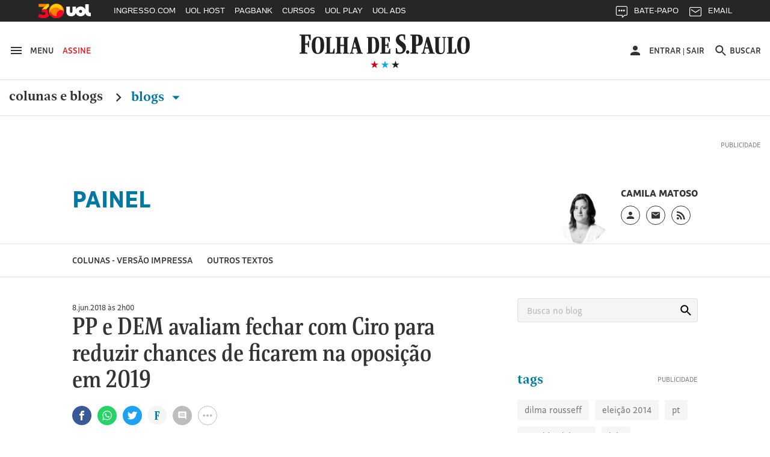

--- FILE ---
content_type: text/html
request_url: https://painel.blogfolha.uol.com.br/2018/06/08/pp-e-dem-avaliam-fechar-com-ciro-para-reduzir-chances-de-ficarem-na-oposicao-em-2019/
body_size: 55105
content:
<!doctype html>
<html lang="pt-BR" xmlns:og="https://opengraphprotocol.org/schema/" xmlns:fb="https://www.facebook.com/2008/fbml">
<head>
  <meta charset="UTF-8">
  <meta name="viewport" content="width=device-width, initial-scale=1">
  <meta property="fb:pages" content="100114543363891">

  
    <meta http-equiv="Content-Security-Policy" content="upgrade-insecure-requests">
  
  <link rel="shortcut icon" sizes="16x16 24x24 32x32 48x48 62x62" href="//f.i.uol.com.br/hunting/folha/1/common/icons/favicon.ico">
  <title>PP e DEM avaliam fechar com Ciro para reduzir chances de ficarem na oposição em 2019 &#8211; Painel</title>
<link rel='dns-prefetch' href='//static.folha.uol.com.br' />
<link rel='dns-prefetch' href='//www.tiktok.com' />
<link rel='dns-prefetch' href='//s.w.org' />
		<script type="text/javascript">
			window._wpemojiSettings = {"baseUrl":"https:\/\/s.w.org\/images\/core\/emoji\/2.2.1\/72x72\/","ext":".png","svgUrl":"https:\/\/s.w.org\/images\/core\/emoji\/2.2.1\/svg\/","svgExt":".svg","source":{"concatemoji":"http:\/\/painel.blogfolha.uol.com.br\/wp-includes\/js\/wp-emoji-release.min.js?ver=4.7.2"}};
			!function(a,b,c){function d(a){var b,c,d,e,f=String.fromCharCode;if(!k||!k.fillText)return!1;switch(k.clearRect(0,0,j.width,j.height),k.textBaseline="top",k.font="600 32px Arial",a){case"flag":return k.fillText(f(55356,56826,55356,56819),0,0),!(j.toDataURL().length<3e3)&&(k.clearRect(0,0,j.width,j.height),k.fillText(f(55356,57331,65039,8205,55356,57096),0,0),b=j.toDataURL(),k.clearRect(0,0,j.width,j.height),k.fillText(f(55356,57331,55356,57096),0,0),c=j.toDataURL(),b!==c);case"emoji4":return k.fillText(f(55357,56425,55356,57341,8205,55357,56507),0,0),d=j.toDataURL(),k.clearRect(0,0,j.width,j.height),k.fillText(f(55357,56425,55356,57341,55357,56507),0,0),e=j.toDataURL(),d!==e}return!1}function e(a){var c=b.createElement("script");c.src=a,c.defer=c.type="text/javascript",b.getElementsByTagName("head")[0].appendChild(c)}var f,g,h,i,j=b.createElement("canvas"),k=j.getContext&&j.getContext("2d");for(i=Array("flag","emoji4"),c.supports={everything:!0,everythingExceptFlag:!0},h=0;h<i.length;h++)c.supports[i[h]]=d(i[h]),c.supports.everything=c.supports.everything&&c.supports[i[h]],"flag"!==i[h]&&(c.supports.everythingExceptFlag=c.supports.everythingExceptFlag&&c.supports[i[h]]);c.supports.everythingExceptFlag=c.supports.everythingExceptFlag&&!c.supports.flag,c.DOMReady=!1,c.readyCallback=function(){c.DOMReady=!0},c.supports.everything||(g=function(){c.readyCallback()},b.addEventListener?(b.addEventListener("DOMContentLoaded",g,!1),a.addEventListener("load",g,!1)):(a.attachEvent("onload",g),b.attachEvent("onreadystatechange",function(){"complete"===b.readyState&&c.readyCallback()})),f=c.source||{},f.concatemoji?e(f.concatemoji):f.wpemoji&&f.twemoji&&(e(f.twemoji),e(f.wpemoji)))}(window,document,window._wpemojiSettings);
		</script>
		<style type="text/css">
img.wp-smiley,
img.emoji {
	display: inline !important;
	border: none !important;
	box-shadow: none !important;
	height: 1em !important;
	width: 1em !important;
	margin: 0 .07em !important;
	vertical-align: -0.1em !important;
	background: none !important;
	padding: 0 !important;
}
</style>
<link rel='stylesheet' id='comentarios-css'  href='http://static.folha.uol.com.br/blogs/folha/css/3/common/comments.css?ver=4.7.2' type='text/css' media='all' />
<link rel='stylesheet' id='storybook-css'  href='//static.folha.uol.com.br/storybook/css/blogs-9f76987b62.css?ver=2019121901' type='text/css' media='all' />
<link rel='stylesheet' id='blogfolha-css'  href='http://painel.blogfolha.uol.com.br/wp-content/themes/blogfolha/style.css?ver=2018020901' type='text/css' media='all' />
<script type='text/javascript' src='http://painel.blogfolha.uol.com.br/wp-includes/js/jquery/jquery.js?ver=1.12.4'></script>
<script type='text/javascript' src='http://painel.blogfolha.uol.com.br/wp-includes/js/jquery/jquery-migrate.min.js?ver=1.4.1'></script>
<link rel='https://api.w.org/' href='https://painel.blogfolha.uol.com.br/wp-json/' />
<link rel="EditURI" type="application/rsd+xml" title="RSD" href="https://painel.blogfolha.uol.com.br/xmlrpc.php?rsd" />
<link rel="wlwmanifest" type="application/wlwmanifest+xml" href="http://painel.blogfolha.uol.com.br/wp-includes/wlwmanifest.xml" /> 
<link rel='prev' title='PT amplia ofensiva sobre PSB; Lula diz que foi tratado como inimigo pela Lava Jato' href='https://painel.blogfolha.uol.com.br/2018/06/08/pt-amplia-ofensiva-sobre-psb-lula-diz-que-foi-tratado-como-inimigo-pela-lava-jato/' />
<link rel='next' title='Campanha de Alckmin cria site para cadastrar apoiadores dispostos a ajudar o tucano' href='https://painel.blogfolha.uol.com.br/2018/06/09/campanha-de-alckmin-cria-site-para-cadastrar-apoiadores-dispostos-a-ajudar-o-tucano/' />
<meta name="generator" content="WordPress 4.7.2" />
<link rel="canonical" href="https://painel.blogfolha.uol.com.br/2018/06/08/pp-e-dem-avaliam-fechar-com-ciro-para-reduzir-chances-de-ficarem-na-oposicao-em-2019/" />
<link rel='shortlink' href='https://painel.blogfolha.uol.com.br/?p=23464' />
<link rel="alternate" type="application/json+oembed" href="https://painel.blogfolha.uol.com.br/wp-json/oembed/1.0/embed?url=https%3A%2F%2Fpainel.blogfolha.uol.com.br%2F2018%2F06%2F08%2Fpp-e-dem-avaliam-fechar-com-ciro-para-reduzir-chances-de-ficarem-na-oposicao-em-2019%2F" />
<link rel="alternate" type="text/xml+oembed" href="https://painel.blogfolha.uol.com.br/wp-json/oembed/1.0/embed?url=https%3A%2F%2Fpainel.blogfolha.uol.com.br%2F2018%2F06%2F08%2Fpp-e-dem-avaliam-fechar-com-ciro-para-reduzir-chances-de-ficarem-na-oposicao-em-2019%2F&#038;format=xml" />
<!-- Social media tags -->
<meta property="og:locale" content="pt_BR" />
<meta property="og:site_name" content="Painel" />
<meta property="og:url" content="https://painel.blogfolha.uol.com.br/2018/06/08/pp-e-dem-avaliam-fechar-com-ciro-para-reduzir-chances-de-ficarem-na-oposicao-em-2019/" />
<meta property="og:title" content="PP e DEM avaliam fechar com Ciro para reduzir chances de ficarem na oposição em 2019 - Painel" />
<meta property="og:type" content="article" />
<meta property="description" content="" />
<meta property="og:description" content="" />
<meta property="og:image" content="https://painel.blogfolha.uol.com.br/files/2018/04/cirogomes.jpg" />
<meta name="twitter:image" content="https://painel.blogfolha.uol.com.br/files/2018/04/cirogomes.jpg" />
<meta name="twitter:card" content="summary_large_image" />
<meta name="twitter:site" content="@folha" />
<meta name="twitter:description" content="" />
<!-- Social media tags //-->
<style type='text/css'>
		.boxuolmais {
			display: block;
			float: left;
			max-width: 100%;
			visibility: visible !important;
			/* alignment CSS placeholder */
		}
		.boxuolmais img {
			max-width: 100%;
			height: 100%;
		}
		.boxuolmais object {
			max-width: 100%;
		}
		</style><script type="text/javascript" src="http://static.folha.uol.com.br/blogs/folha/js/1/comentarios.min.validacao.js?2016111601" charset="windows-1252"></script>
    <style>
  /* AJUSTES */
  .js-link-logout img{width:24px;height:24px;}
  .u-sr-only,.u-visually-hidden{height:1px;width:1px;border:0;clip:rect(0 0 0 0);margin:-1px;overflow:hidden;padding:0;position:absolute}
  .c-contrast__content{float:left;font-size:.777777777777778em;margin-bottom:1.666666666666667em;width:100%;}
  .c-advertising__banner-area>div, .c-advertising__banner-content>div{vertical-align:top;display:inline-block;}
  .c-avatar__title a{color:#333;font-size:.8888888888888888em!important;font-weight:500;}
  .c-tools-share__counter{display:none;} /*provisório por pedido da redação*/

  /* AJUSTES COMENTARIOS */
  #comentarios .write-box.real .form,#comentarios .timeline ol li .write-box .form{margin-left:3.999999998em}
  #comentarios p.avatar {float:left}
  #comentarios .timeline .write-box{display:none}
  #comentarios .timeline ol li .text .published{top:-1px}
  #comentarios .footer .page-number{text-align: center;padding-top: 9px;}

  /* Wordpress default elements */
  .wp-caption {
    background: #fff;
    max-width: 100%;
    text-align: center;
    margin: 40px 0;
  }

  .wp-caption a {
    border: none;
  }

  .wp-caption img {
    border: 0 none;
    height: auto;
    margin: 0;
    max-width: 100%;
    padding: 0;
    width: auto;
  }

  .wp-caption-text {
    border-bottom: solid 1px #e0e0e0;
    font-size: 14px;
    margin: 0;
    padding-bottom: 6px;
    text-align: left;
    margin-bottom: 40px;
  }

  .wp-video {
    margin-bottom: 20px;
  }

  .hidden,
  .screen-reader-text {
    clip: rect(1px, 1px, 1px, 1px);
    position: absolute !important;
    height: 1px;
    width: 1px;
    overflow: hidden;
  }

  .page-title {
    color: #333;
    font-size: 22px;
    font-weight: bold;
    margin-bottom: 50px;
  }

  .site .l-header__wrapper {
    z-index: auto;
  }
  </style>

<script>
//chartbeat
var _sf_async_config = window._sf_async_config = (window._sf_async_config || {});
_sf_async_config.uid = 50059;
_sf_async_config.cookieDomain = 'blogfolha.uol.com.br';
_sf_async_config.domain = 'folha.com.br';
_sf_async_config.topStorageDomain = 'uol.com.br';
_sf_async_config.flickerControl = false;
_sf_async_config.useCanonical = true;
_sf_async_config.sections = 'Painel';
_sf_async_config.authors = 'Painel';
_sf_async_config.alias = '/?p=23464';
var _sf_startpt = (new Date()).getTime();
(function(){
function loadChartbeat() {
window._sf_endpt=(new Date()).getTime();
var e = document.createElement('script');
e.setAttribute('language', 'javascript');
e.setAttribute('type', 'text/javascript');
e.setAttribute('src', 'https://static.chartbeat.com/js/chartbeat.js');
document.body.appendChild(e);
}
var oldonload = window.onload;
window.onload = (typeof window.onload != 'function') ?
loadChartbeat : function() { oldonload(); loadChartbeat(); };
})();
</script>
<script src="https://static.chartbeat.com/js/chartbeat_mab_image.js"></script>

  <script type="application/ld+json">
    {
      "@context": "http://schema.org",
      "@type": ["CreativeWork", "ReportageNewsArticle"],
      "isAccessibleForFree": false,
      "publisher": {
        "@type": "Organization",
        "name": "Folha de S.Paulo"
      },
      "hasPart": {
        "@type": "WebPageElement",
        "isAccessibleForFree": false,
        "cssSelector": ".j-paywall"
      },
      "isPartOf": {
        "@type": [
          "CreativeWork",
          "Product"
        ],
        "name": "Folha de S.Paulo",
        "productID": "blogfolha.uol.com.br:news"
      }
    }
  </script>
</head>

<body class="post-template-default single single-post postid-23464 single-format-standard">
<!-- uol -->
<script src="//cdn.jsuol.com.br/barra/parceiro.js?parceiro=folha"></script>
<!-- /uol -->

<div id="page" class="site">
  <header id="masthead" class="l-header">
     <div class="l-header__wrapper">
      <div class="container l-header__container">
        <div class="l-header__action-group l-header__action-group--left">
          <button type="button" name="button" class="l-header__action" data-c-sidebar-menu-btn data-target="#c-sidebar-menu__content" data-btn-close="#c-sidebar-menu__btn-close">
            <svg xmlns="https://www.w3.org/2000/svg" height="24" width="24" viewBox="0 0 24 24" class="icon icon--hamburger @if (isset($type)) icon--{{ $type }} @endif" aria-hidden="true">
	<path d="m 3,18 18,0 0,-2 -18,0 0,2 z m 0,-5 18,0 0,-2 -18,0 0,2 z M 3,6 3,8 21,8 21,6 3,6 Z"/>
</svg>
            <span class="u-visible-md">Menu</span>
          </button>

          <a href="//secure.folha.com.br/folha?gid=FOL" class="l-header__action l-header__action--attention u-visible-md">
            Assine
          </a>
        </div>

        <div class="l-header__branding">
          <a href="//www.folha.uol.com.br/" class="u-link-clean">
            <h1>
              <svg xmlns="https://www.w3.org/2000/svg" viewBox="0 0 556 67" version="1.1" class="logo-folha">
  <title>Folha de S.Paulo</title>
  <path d="m 333.4496,4.0000038 c 4.15466,0 7.84768,0.308064 11.46377,1.078223 l 0,16.3273702 -3.00058,0 -2.92365,-12.01448 c -2.07733,-0.5391112 -3.30834,-0.6931432 -5.53954,-0.6931432 -5.07791,0 -7.92462,2.7725722 -7.92462,6.4693352 0,13.092705 22.00429,11.860445 22.00429,31.345475 0,10.78222 -7.84769,19.79308 -20.23472,19.79308 -5.30872,0 -9.54032,-0.69314 -12.77172,-1.84838 l 0,-16.40439 3.2314,0 2.6159,11.70642 c 2.61589,1.4633 5.61648,1.84838 8.694,1.84838 4.69322,0 7.84768,-3.3887 7.84768,-7.31651 0,-14.24794 -22.61979,-14.40197 -22.46591,-32.423692 0,-10.859241 8.07849,-17.8676882 19.0037,-17.8676882 l 0,0 z m -333.37266,3.773779 0,-2.849588 36.16089,0 0,17.7906722 -3.00058,0 -5.00098,-13.70883 -9.92501,0 0,24.028957 7.77075,0 1.76957,-7.47054 3.00059,0 0,19.56204 -3.00059,0 -1.76957,-8.00965 -7.77075,0 0,24.18299 7.15524,1.30927 0,2.77257 -25.4665,0 0,-2.77257 5.69342,-1.30927 0,-52.4478282 -5.61648,-1.078223 z m 384.92117,32.8857912 -4.77016,0 0,20.64026 6.84749,1.30927 0,2.77257 -25.08182,0 0,-2.77257 5.61648,-1.30927 0,-52.4478282 -5.53954,-1.078223 0,-2.849588 23.61999,0 c 9.92501,0 16.61862,3.850795 16.61862,17.9447042 0,10.782225 -5.4626,17.790675 -17.31106,17.790675 l 0,0 z m -4.77016,-4.00483 2.2312,0 c 4.07772,0 6.4628,-2.77257 6.4628,-13.939877 0,-11.090289 -1.69264,-13.70883 -6.30892,-13.70883 l -2.38508,0 0,27.648707 z m 134.71856,1.84838 c 0,-19.562036 8.61706,-27.18661 20.92716,-27.18661 14.07966,0 20.00389,8.702797 20.00389,27.72572 0,19.33099 -8.694,27.26363 -20.85021,27.26363 -14.15661,0 -20.08084,-8.7028 -20.08084,-27.80274 l 0,0 z m -475.3234,0.077 c 0,-19.485024 8.54012,-27.109598 20.85021,-27.109598 14.15661,0 19.85003,8.625781 19.85003,27.648708 0,19.33099 -8.54013,27.18661 -20.85022,27.18661 -14.07967,0 -19.85002,-8.62578 -19.85002,-27.72572 l 0,0 z m 137.56527,26.80153 -13.61804,0 0,-2.38749 3.92384,-1.07822 12.9256,-49.675259 6.69361,0 14.92598,49.675259 4.00079,1.07822 0,2.38749 -20.61941,0 0,-2.38749 4.77016,-1.07822 -4.15465,-12.70763 -11.23296,0 -2.92365,12.70763 5.30873,1.07822 0,2.38749 z m 235.04581,0 -14.23355,0 0,-2.38749 4.38547,-1.07822 12.9256,-49.675259 6.84749,0 14.92598,49.675259 4.46241,1.07822 0,2.38749 -21.00409,0 0,-2.38749 4.69322,-1.07822 -4.23159,-12.70763 -11.38684,0 -2.84671,12.70763 5.46261,1.07822 0,2.38749 z m -297.75034,0 -30.9291,0 0,-2.38749 4.61628,-1.07822 0,-46.209543 -4.38547,-0.847175 0,-2.464509 20.38859,0 0,2.464509 -4.770157,0.847175 0,46.055503 8.309307,0 4.38547,-12.39956 2.38508,0 0,16.01931 z m 3.15446,-50.522428 0,-2.464509 19.38839,0 0,2.464509 -3.8469,0.847175 0,21.641463 11.69459,0 0,-21.641463 -3.61609,-0.847175 0,-2.464509 18.92676,0 0,2.464509 -4.00077,0.847175 0,46.209543 4.38546,1.07822 0,2.38749 -19.31145,0 0,-2.38749 3.61609,-1.07822 0,-20.94833 -11.69459,0 0,20.94833 3.8469,1.07822 0,2.38749 -19.38839,0 0,-2.38749 4.38547,-1.07822 0,-46.055512 -4.38547,-1.001206 z M 259.8968,39.735384 c 0,18.63784 -8.694,25.64629 -19.23451,25.64629 l -20.61941,0 0,-2.38749 4.15466,-1.07822 0,-46.209543 -4.15466,-0.847175 0,-2.464509 19.54227,0 c 13.15641,0 20.31165,6.315304 20.31165,27.340647 l 0,0 z m 19.46534,22.02654 10.07888,0 4.2316,-11.78343 2.69283,0 0,15.40318 -33.23725,0 0,-2.38749 4.92404,-1.07822 0,-46.209543 -4.8471,-0.847175 0,-2.464509 31.46767,0 0,15.326167 -2.61589,0 -4.30853,-11.860452 -8.38625,0 0,21.179372 6.61667,0 1.76958,-6.54635 2.38508,0 0,17.25156 -2.38508,0 -1.76958,-7.08546 -6.61667,0 0,21.10235 z m 160.03118,-46.902678 0,-2.464509 20.31165,0 0,2.464509 -4.69322,0.847175 0,37.429723 c 0,6.93143 1.69264,10.1661 6.69362,10.1661 6.84748,0 9.00175,-4.08184 9.00175,-11.70641 l 0,-35.889413 -4.53935,-0.847175 0,-2.464509 12.23316,0 0,2.464509 -4.15466,0.847175 0,36.659563 c 0,10.32013 -5.07791,14.71004 -15.46455,14.63302 -11.9254,-0.077 -15.07986,-4.69796 -15.07986,-17.02051 l 0,-34.272073 -4.30854,-0.847175 z m 72.70648,50.522428 -30.46747,0 0,-2.38749 4.61628,-1.07822 0,-46.209543 -4.30853,-0.847175 0,-2.464509 20.31165,0 0,2.464509 -4.69322,0.847175 0,46.055503 7.61687,0 4.38547,-12.39956 2.53895,0 0,16.01931 z m 31.69849,-26.1854 c 0,-21.48744 -3.69303,-24.799124 -8.00156,-24.799124 -4.30853,0 -8.694,2.849589 -8.694,24.028964 0,21.41042 3.69302,24.87613 8.07849,24.87613 4.30853,0 8.61707,-3.08063 8.61707,-24.10597 l 0,0 z m -475.40035,0.077 c 0,-21.487434 -3.76996,-24.722102 -8.15543,-24.722102 -4.46241,0 -8.77094,2.772573 -8.77094,23.951942 0,21.41042 3.8469,24.79912 8.23237,24.79912 4.30853,0 8.694,-2.9266 8.694,-24.02896 l 0,0 z m 167.64806,22.48864 3.30834,0 c 6.23198,0 9.15563,-3.3887 9.15563,-22.71969 0,-19.716066 -3.38528,-23.181782 -9.38645,-23.181782 l -3.07752,0 0,45.901472 z m -56.16479,-33.11683 -4.23159,16.94349 9.38644,0 -5.15485,-16.94349 z m 234.96887,0 -4.15466,16.94349 9.23257,0 -5.07791,-16.94349 z m -61.70433,26.1854 c 2.8467,0 5.23179,2.54153 5.23179,5.69918 0,3.23467 -2.53896,5.77619 -5.38567,5.77619 -2.69283,0 -5.23179,-2.54152 -5.23179,-5.77619 0,-3.15765 2.69283,-5.69918 5.38567,-5.69918 l 0,0 z"/>
</svg>
            </h1>
          </a>

          <div class="l-header__sub">
            <svg xmlns="https://www.w3.org/2000/svg" viewBox="0 0 55 14" version="1.1" class="brand-stars" aria-hidden="true">
  <g>
    <polygon points="22.866795,14.321192 24.633205,8.8599664 20,5.4902743 25.733591,5.4902743 27.5,8.8817842e-16 29.266409,5.4902743 35,5.4902743 30.366795,8.8599664 32.133205,14.321192 27.5,10.92245 "
       class="brand-stars-blue"/>
    <polygon points="2.8667954,14.321192 4.6332046,8.8599664 0,5.4902743 5.7335907,5.4902743 7.5,8.8817842e-16 9.2664093,5.4902743 15,5.4902743 10.366795,8.8599664 12.133205,14.321192 7.5,10.92245 "
       class="brand-stars-red"/>
    <polygon points="42.866795,14.321192 44.633205,8.8599664 40,5.4902743 45.733591,5.4902743 47.5,8.8817842e-16 49.266409,5.4902743 55,5.4902743 50.366795,8.8599664 52.133205,14.321192 47.5,10.92245 "
       class="brand-stars-dark"/>
  </g>
</svg>
          </div>
        </div>

        <div class="l-header__action-group l-header__action-group--right">
          <div class="c-top-avatar l-header__action l-header__action--top-avatar u-visible-md" data-top-avatar>
  <div data-modal-drop data-move-to="[data-top-avatar] [data-top-avatar-content]" data-qty-collumn="3.4" class="c-modal-drop c-modal-drop__modal-drop c-top-avatar__modal-drop">
    <div class="c-top-avatar__wrapper">
      <!-- Logado -->
      <div class="is-hidden" aria-hidden="true" data-top-avatar-logged>
        <button class="c-top-avatar__media u-outline-none" data-trigger data-top-avatar-media>
          <svg xmlns="https://www.w3.org/2000/svg" viewBox="0 0 24 24" width="24" height="24" class="icon icon--user @if (isset($type)) icon--{{ $type }} @endif" aria-hidden="true">
  <path d="m 12,12 c 2.210001,0 4,-1.789999 4,-4 C 16,5.79 14.210001,4 12,4 9.790001,4 8,5.79 8,8 c 0,2.210001 1.790001,4 4,4 l 0,0 z m 0,2 c -2.67,0 -8,1.34 -8,4 l 0,2 16,0 0,-2 c 0,-2.66 -5.329999,-4 -8,-4 l 0,0 z"/>
</svg>
        </button>

        <button class="c-top-avatar__arrow u-outline-none" data-trigger>
          <svg xmlns="https://www.w3.org/2000/svg" viewBox="0 0 24 24" width="24" height="24" class="icon icon--caret-down @if (isset($type)) icon--{{ $type }} @endif" aria-hidden="true">
  <path d="m 7,9.4997508 10,0 -5.000499,5.0004982 z"/>
</svg>
        </button>
      </div>
      <!-- /Logado -->

      <!-- Não Logado -->
      <div aria-hidden="false" data-top-avatar-not-logged>
        <a href="//login.folha.com.br/login" class="c-top-avatar__action u-text-uppercase" data-top-avatar-login>
          <svg xmlns="https://www.w3.org/2000/svg" viewBox="0 0 24 24" width="24" height="24" class="icon icon--user @if (isset($type)) icon--{{ $type }} @endif" aria-hidden="true">
  <path d="m 12,12 c 2.210001,0 4,-1.789999 4,-4 C 16,5.79 14.210001,4 12,4 9.790001,4 8,5.79 8,8 c 0,2.210001 1.790001,4 4,4 l 0,0 z m 0,2 c -2.67,0 -8,1.34 -8,4 l 0,2 16,0 0,-2 c 0,-2.66 -5.329999,-4 -8,-4 l 0,0 z"/>
</svg>
          <span>Entrar</span>
        </a>
      </div>
      <!-- /Não Logado -->

      <!-- Paywall desligado -->
      <div class="is-hidden" aria-hidden="true" data-top-avatar-paywall-off>
        <a href="//login.folha.com.br/login" class="c-top-avatar__action u-text-uppercase" data-top-avatar-login>
          <svg xmlns="https://www.w3.org/2000/svg" viewBox="0 0 24 24" width="24" height="24" class="icon icon--user @if (isset($type)) icon--{{ $type }} @endif" aria-hidden="true">
  <path d="m 12,12 c 2.210001,0 4,-1.789999 4,-4 C 16,5.79 14.210001,4 12,4 9.790001,4 8,5.79 8,8 c 0,2.210001 1.790001,4 4,4 l 0,0 z m 0,2 c -2.67,0 -8,1.34 -8,4 l 0,2 16,0 0,-2 c 0,-2.66 -5.329999,-4 -8,-4 l 0,0 z"/>
</svg>
          <span>Entrar</span>
        </a>
        <span class="c-top-avatar__separator" aria-hidden="true">|</span>
        <a href="//login.folha.com.br/logout" class="c-top-avatar__action u-text-uppercase" data-top-avatar-logout>Sair</a>
      </div>
      <!-- /Paywall desligado -->
    </div>

    <div data-top-avatar-content></div>

    <!-- Top Avatar - Content -->
    <div data-content class="c-modal-drop__content c-modal-drop__content--no-padding">
      <div class="c-modal-drop__controls u-hidden-md">
        <span data-top-avatar-name></span>
        <button data-close class="c-modal-drop__close">
          <svg xmlns="https://www.w3.org/2000/svg" viewBox="0 0 16 16" width="24" height="24" class="icon icon--close @if (isset($type)) icon--{{ $type }} @endif">
  <title>Ícone fechar</title>
  <path d="M16 1.61L14.39 0 8 6.39 1.61 0 0 1.61 6.39 8 0 14.39 1.61 16 8 9.61 14.39 16 16 14.39 9.61 8z"/>
</svg>
        </button>
      </div>

      <ul class="c-modal-drop__list c-modal-drop__list--menu c-top-avatar__list">
        <li class="c-modal-drop__list-item u-visible-md">
          <p class="c-modal-drop__text c-modal-drop__text--secondary c-top-avatar__username u-text-left" data-top-avatar-name></p>
        </li>
        <li class="c-modal-drop__list-item">
          <a class="u-text-left" href="//login.folha.com.br/perfil">Editar Perfil</a>
        </li>
        <li class="c-modal-drop__list-item">
          <a class="u-text-left" href="//login.folha.com.br/conta">Senha e Conta</a>
        </li>
        <li class="c-modal-drop__list-item">
          <a class="u-text-left" href="//login.folha.com.br/newsletter">Newsletters</a>
        </li>
        <li class="c-modal-drop__list-item">
          <a class="u-text-left" href="//login.folha.com.br/assinante">Assinatura</a>
        </li>
        <li class="c-modal-drop__list-item">
          <a class="u-text-left" href="#" data-top-avatar-logout>Sair</a>
        </li>
      </ul>
    </div>
    <!-- /Top Avatar - Content -->
  </div>
</div>

          <button data-search-btn data-target="#search" type="button" name="button" class="l-header__action">
            <svg xmlns="https://www.w3.org/2000/svg" viewBox="0 0 24 24" width="24" height="24" class="icon icon--search @if (isset($type)) icon--{{ $type }} @endif" aria-hidden="true">
  <path d="m 15.757146,14.256289 -0.79045,0 -0.280158,-0.270154 c 0.98056,-1.140652 1.570896,-2.621498 1.570896,-4.2324192 0,-3.5920531 -2.911664,-6.5037173 -6.5037169,-6.5037173 -3.592053,0 -6.5037171,2.9116642 -6.5037171,6.5037173 0,3.5920522 2.9116641,6.5037182 6.5037171,6.5037182 1.6109209,0 3.0917669,-0.590339 4.2324199,-1.570898 l 0.270154,0.28016 0,0.790452 5.002857,4.992853 1.490852,-1.490852 -4.992854,-5.00286 0,0 z m -6.0034287,0 c -2.4914241,0 -4.5025735,-2.011149 -4.5025735,-4.5025732 0,-2.4914241 2.0111494,-4.5025735 4.5025735,-4.5025735 2.4914237,0 4.5025737,2.0111494 4.5025737,4.5025735 0,2.4914242 -2.01115,4.5025732 -4.5025737,4.5025732 l 0,0 z" />
</svg>
            <span class="u-visible-md">Buscar</span>
          </button>
        </div>
      </div>
    </div>
      <div class="l-header__wrapper">
      <div class="container">
        <div class="c-editorial-menu" data-editorial-menu>
          <div class="l-header__nav c-site-nav">
            <nav class="c-site-nav__group">
              <ul class="c-site-nav__list">
                <li class="c-site-nav__item c-site-nav__item--section">
                  <a href="//www1.folha.uol.com.br/colunaseblogs">Colunas e Blogs</a>
                  <svg xmlns="https://www.w3.org/2000/svg" width="24" height="24" viewBox="0 0 24 24" class="icon icon--chevron-right @if (isset($type)) icon--{{ $type }} @endif">
  <path d="M8.59,16.58L13.17,12L8.59,7.41L10,6L16,12L10,18L8.59,16.58Z" />
</svg>
                </li>

                <li class="c-site-nav__item c-site-nav__item--section is-active">
                  <a href="#" data-trigger>
                    Blogs <svg xmlns="https://www.w3.org/2000/svg" viewBox="0 0 24 24" width="24" height="24" class="icon icon--caret-down @if (isset($type)) icon--{{ $type }} @endif" aria-hidden="true">
  <path d="m 7,9.4997508 10,0 -5.000499,5.0004982 z"/>
</svg>
                  </a>
                </li>
              </ul>
            </nav>
          </div>

          <div class="c-editorial-menu__content" data-content>
            <div class="c-editorial-menu__head u-hidden-md">
              Blogs
              <button class="c-editorial-menu__close" data-close>
                <svg xmlns="https://www.w3.org/2000/svg" viewBox="0 0 16 16" width="24" height="24" class="icon icon--close @if (isset($type)) icon--{{ $type }} @endif">
  <title>Ícone fechar</title>
  <path d="M16 1.61L14.39 0 8 6.39 1.61 0 0 1.61 6.39 8 0 14.39 1.61 16 8 9.61 14.39 16 16 14.39 9.61 8z"/>
</svg>
              </button>
            </div>

            <div class="c-editorial-menu__body">
            </div>
          </div>

          <div class="c-editorial-menu__overlay" data-overlay></div>
        </div>
      </div>
      <div class="c-search c-search--fixed">
  <div id="search" class="collapse c-search__container" data-search data-btn="data-search-btn" data-focus="#query" data-close-btn=".c-search__close-btn">

    <form class="c-form c-search__form" action="//search.folha.com.br/" method="get" data-form-validation>
      <fieldset class="container">
        <legend class="u-visually-hidden">Busca</legend>

          <div class="col col--5-8 col--xs-8-11 col-offset--sm-1-17 col--sm-7-10 col--md-7-13 col-offset--md-1-6 col-offset--lg-2-11">
            <div class="c-form__default">
              <label for="query" class="u-visually-hidden">Buscar no sites da Folha de S.Paulo</label>
              <input class="" type="text" name="q" id="query" placeholder="Digite o que procura" aria-required="true" data-required="\w+`g" data-error-message='@include("icons.monochrome.alert")Digite o que procura' data-target="#query-error-message">
              <span class="c-form__error-message" id="query-error-message"></span>
            </div>
          </div>

          <div class="col col--1-3 col-offset--1-6 col--xs-2-9 col--sm-1-6 col--md-1-9">
            <button class="c-button c-button--primary" type="submit">Buscar</button>
          </div>

          <button data-toggle="collapse" class="u-visible-sm c-search__close-btn">
            <svg xmlns="https://www.w3.org/2000/svg" viewBox="0 0 16 16" width="24" height="24" class="icon icon--close @if (isset($type)) icon--{{ $type }} @endif">
  <title>Ícone fechar</title>
  <path d="M16 1.61L14.39 0 8 6.39 1.61 0 0 1.61 6.39 8 0 14.39 1.61 16 8 9.61 14.39 16 16 14.39 9.61 8z"/>
</svg>
          </button>
      </fieldset>
    </form>
  </div>
</div>
    </div>
    <div class="l-header__wrapper">
      <div class="block">
        <div class="container">
          <div class="c-advertising c-advertising--pub-super">
            <div id="banner-970x250-area" class="c-advertising__banner-area"></div>
          </div>
        </div>

                  <div class="container container--small">
            <div class="flex flex--gutter flex--sm-column">
              <div class="flex-cell">
                <div class="c-blog-top">
                  <h4 class="c-blog-top__title">
                    <a href="https://painel.blogfolha.uol.com.br/" rel="home">
                      Painel                    </a>
                  </h4>
                                  </div>
              </div>

              <div class="flex-cell flex-cell--auto">
                <div class="c-author c-author--blog-top c-author--large">
                                      <div class="c-author__media">
                      <img class="c-author__photo" src="https://f.i.uol.com.br/fotografia/2020/01/19/15794560595e24963be32be_1579456059_1x1_md.jpg" alt="Foto do autor do blog">
                    </div>
                  
                  <div class="c-author__content">
                                          <cite class="c-author__name">Camila Matoso</cite>
                    
                    <div class="c-author__social-media">
                      <ul class="c-follow-social-media" data-modal-drop>
                                                  <li class="is-position-relative">
                            <a href="#" data-trigger>
                              <span class="u-visually-hidden">Perfil do blogueiro</span>
                              <svg xmlns="https://www.w3.org/2000/svg" viewBox="0 0 24 24" width="24" height="24" class="icon icon--user @if (isset($type)) icon--{{ $type }} @endif" aria-hidden="true">
  <path d="m 12,12 c 2.210001,0 4,-1.789999 4,-4 C 16,5.79 14.210001,4 12,4 9.790001,4 8,5.79 8,8 c 0,2.210001 1.790001,4 4,4 l 0,0 z m 0,2 c -2.67,0 -8,1.34 -8,4 l 0,2 16,0 0,-2 c 0,-2.66 -5.329999,-4 -8,-4 l 0,0 z"/>
</svg>
                            </a>
                            <div class="c-modal-drop__content" data-content>
                              <div class="c-modal-drop__controls u-hidden-md">
                                <button data-close class="c-modal-drop__close">
                                  <svg xmlns="https://www.w3.org/2000/svg" viewBox="0 0 16 16" width="24" height="24" class="icon icon--close @if (isset($type)) icon--{{ $type }} @endif">
  <title>Ícone fechar</title>
  <path d="M16 1.61L14.39 0 8 6.39 1.61 0 0 1.61 6.39 8 0 14.39 1.61 16 8 9.61 14.39 16 16 14.39 9.61 8z"/>
</svg>
                                </button>
                              </div>
                              Página traz notícias e bastidores da política.                              <div><a href="http://painel.blogfolha.uol.com.br/perfil/">Perfil completo</a></div>                            </div>
                          </li>
                        
                                                  <li>
                            <a href="mailto:painel@grupofolha.com.br" target="_blank">
                              <span class="u-visually-hidden">Link externo, abre um novo e-mail</span>
                              <svg xmlns="https://www.w3.org/2000/svg" viewBox="0 0 16 16" width="24" height="24" class="icon icon--envelope @if (isset($type)) icon--{{ $type }} @endif">
  <title>Ícone envelope</title>
  <path d="M 14.4,1.6 1.5999998,1.6 C 0.71999985,1.6 0.00799985,2.32 0.00799985,3.2 l -0.008,9.6 c 0,0.88 0.72,1.6 1.59999995,1.6 L 14.4,14.4 c 0.88,0 1.6,-0.72 1.6,-1.6 L 16,3.2 C 16,2.32 15.28,1.6 14.4,1.6 l 0,0 z m 0,3.2 -6.3999998,4 -6.4000004,-4 0,-1.6 6.4000004,4 6.3999998,-4 0,1.6 0,0 z"/>
</svg>
                            </a>
                          </li>
                        
                        
                        
                        

                        <li>
                          <a href="https://painel.blogfolha.uol.com.br/feed/rss/" target="_blank">
                            <span class="u-visually-hidden">Link externo, abre página RSS do blog</span>
                            <svg xmlns="https://www.w3.org/2000/svg" height="24" viewBox="0 0 16 16" width="24" class="icon icon--rss @if (isset($type)) icon--{{ $type }} @endif">
  <title>Ícone RSS</title>
  <g transform="translate(-4, -4)">
      <circle cx="6.18" cy="17.82" r="2.18"/>
      <path d="M4 4.44v2.83c7.03 0 12.73 5.7 12.73 12.73h2.83c0-8.59-6.97-15.56-15.56-15.56zm0 5.66v2.83c3.9 0 7.07 3.17 7.07 7.07h2.83c0-5.47-4.43-9.9-9.9-9.9z"/>
  </g>
</svg>
                          </a>
                        </li>
                      </ul>
                    </div>
                  </div>
                </div>
              </div>
            </div>
          </div>
              </div>
    </div>
    <div class="l-header__wrapper">
      <div class="container container--small">
        <div class="c-topic-menu" data-topic-menu data-max-width=1020>
          <a
            href="#topics-menu"
            class="c-topic-menu__link is-active u-hidden-md"
            data-icon=".icon--caret-down"
            data-target="assuntos"
            data-toggle="collapse"
          >
            Home <svg xmlns="https://www.w3.org/2000/svg" viewBox="0 0 24 24" width="24" height="24" class="icon icon--caret-down @if (isset($type)) icon--{{ $type }} @endif" aria-hidden="true">
  <path d="m 7,9.4997508 10,0 -5.000499,5.0004982 z"/>
</svg>
          </a>

          <ul class="c-topic-menu__list collapse" id="topics-menu" aria-expanded="false" aria-controls="topics-menu" data-list>
            <li class="c-topic-menu__item"><a href="https://painel.blogfolha.uol.com.br/category/colunas-versao-impressa/" class="c-topic-menu__link">Colunas - versão impressa</a></li><li class="c-topic-menu__item"><a href="https://painel.blogfolha.uol.com.br/category/outrostextos/" class="c-topic-menu__link">Outros textos</a></li>
            <li class="c-topic-menu__item is-invisible" data-more>
              <a href="#" class="c-topic-menu__link" data-trigger>
                Mais <svg xmlns="https://www.w3.org/2000/svg" viewBox="0 0 24 24" width="24" height="24" class="icon icon--caret-down @if (isset($type)) icon--{{ $type }} @endif" aria-hidden="true">
  <path d="m 7,9.4997508 10,0 -5.000499,5.0004982 z"/>
</svg>
              </a>
              <div class="c-topic-menu__drop" data-drop></div>
            </li>
          </ul>
        </div>
      </div>
    </div>
    
  </header><!-- #masthead -->

  <div class="c-sidebar-menu">
  <!-- sidebar-menu-content -->
  <div id="c-sidebar-menu__content" class="c-sidebar-menu__content">

    <div class="flex c-sidebar-menu__content-header">
      <a href="//www.folha.uol.com.br/"
         class="c-sidebar-menu__content-header__link" title="Folha de S.Paulo">
        <svg width="90" height="23" viewBox="0 0 90 23" class="logo-folha logo-tiny">
  <g fill-rule="evenodd">
    <path class="brand-stars-red" d="M87.893 4.165l.83 2.58-2.188-1.598-2.188 1.598.841-2.58L83 2.58h2.705l.83-2.58.841 2.579h2.706z"/>
    <path class="brand-stars-blue" d="M87.893 11.753l.83 2.58-2.188-1.598-2.188 1.597.841-2.58L83 10.167h2.705l.83-2.579.841 2.58h2.706z"/>
    <path class="brand-stars-dark" d="M87.893 20.074l.83 2.58-2.188-1.597-2.188 1.597.841-2.58L83 18.488h2.705l.83-2.579.841 2.579h2.706z"/>
    <path d="M.027 1.01V0h12.8v6.303h-1.062l-1.77-4.857H6.482V9.96h2.75l.627-2.647h1.062v6.93H9.859l-.627-2.837h-2.75v8.567l2.532.464v.983H0v-.983l2.015-.464V1.392L.027 1.01zm13.999 10.913c0-6.903 3.023-9.604 7.38-9.604 5.011 0 7.026 3.056 7.026 9.795 0 6.849-3.023 9.632-7.38 9.632-4.984 0-7.026-3.056-7.026-9.823zM62.72 21.42H57.9v-.846l1.389-.382 4.575-17.599h2.37l5.283 17.599 1.416.382v.846h-7.299v-.846l1.689-.382-1.471-4.502h-3.976l-1.036 4.5 1.88.382v.846zm-22.196 0H29.576v-.846l1.634-.382V3.82l-1.552-.3v-.873h7.217v.873l-1.689.3v16.316h2.942l1.552-4.393h.844v5.676zm1.117-17.9v-.872h6.863v.873l-1.362.3v7.667h4.14V3.82l-1.28-.3v-.873h6.7v.873l-1.417.3v16.37l1.552.383v.846h-6.835v-.846l1.28-.382v-7.422h-4.14v7.422l1.362.382v.846H41.64v-.846l1.552-.382V3.874L41.64 3.52zm-17.43 8.65c0-7.612-1.334-8.758-2.887-8.758-1.58 0-3.104.982-3.104 8.485 0 7.585 1.361 8.786 2.914 8.786 1.525 0 3.077-1.037 3.077-8.513zm39.462-3.765l-1.498 6.002h3.323l-1.825-6.002z"/>
  </g>
</svg>
      </a>

      <div class="c-sidebar-menu__subscribe">
        <a href="//secure.folha.com.br/folha?gid=FOL"
           title="Assine a Folha"
           class="c-sidebar-menu__content-header__link c-sidebar-menu__subscribe-link">
          Assine
        </a>
      </div>

      <button class="c-button--unstyled c-sidebar-menu__btn-close" id="c-sidebar-menu__btn-close">
        <span class="u-sr-only">Fechar sidebar menu</span>
        <svg xmlns="https://www.w3.org/2000/svg" viewBox="0 0 16 16" width="24" height="24" class="icon icon--close @if (isset($type)) icon--{{ $type }} @endif">
  <title>Ícone fechar</title>
  <path d="M16 1.61L14.39 0 8 6.39 1.61 0 0 1.61 6.39 8 0 14.39 1.61 16 8 9.61 14.39 16 16 14.39 9.61 8z"/>
</svg>
      </button>
    </div>

    <div class="c-list-menu__divider"></div>

    <!-- User -->
    <ul class="c-list-menu c-list-menu--insider c-sidebar-menu__user">
      <li class="c-list-menu__item">
        <div class="c-list-menu__wrap-links">
          <div class="c-avatar" data-avatar>
            <div class="c-avatar__media js-avatar-media">
            </div>
            <span class="c-avatar__title js-avatar-title"></span>
          </div>

          <a class="u-link-clean link-icon" href="#user-info" data-toggle="collapse" data-icon=".icon--chevron-down" aria-expanded="false" aria-controls="user-info" data-nodropdown>
            <svg xmlns="https://www.w3.org/2000/svg" viewBox="0 0 24 24" width="24" height="24" class="icon icon--chevron-down @if (isset($type)) icon--{{ $type }} @endif" aria-hidden="true">
 <path d="M 6.2499999,9.800625 7.60125,8.449375 12,12.838542 16.39875,8.449375 17.75,9.800625 l -5.75,5.75 -5.75,-5.75 z"/>
</svg>
          </a>
        </div>

        <ul class="c-list-menu__sublist collapse" id="user-info">
          <li class="c-list-menu__item">
            <a href="//login.folha.com.br/perfil"
              class="u-link-clean">
              Editar perfil
            </a>
          </li>
          <li class="c-list-menu__item">
            <a href="//login.folha.com.br/conta"
               class="u-link-clean">
             Senha e conta
            </a>
          </li>
          <li class="c-list-menu__item">
            <a href="//login.folha.com.br/newsletter"
               class="u-link-clean">
              Newsletter
            </a>
          </li>
          <li class="c-list-menu__item">
            <a href="//login.folha.com.br/assinante"
               class="u-link-clean">
             Assinatura
            </a>
          </li>
          <li class="c-list-menu__item">
            <a class="u-link-clean js-link-logout" href="#">Sair</a>
          </li>
        </ul>
      </li>
    </ul>
    <!-- /User -->
    <div class="c-list-menu__divider"></div>
    <!-- Nav -->
    <nav>
      <!-- Main sections -->
      <ul class="c-list-menu c-list-menu--insider">
        <li class="c-list-menu__item">
          <a href="//acervo.folha.uol.com.br/digital/index.do?notop=1"
             class="u-link-clean">
             Edição Folha
           </a>
        </li>
        <li class="c-list-menu__item">
          <a href="//www1.folha.uol.com.br/ultimas-noticias/"
             class="u-link-clean">
             Últimas
           </a>
        </li>
        <li class="c-list-menu__item">
          <a href="//www1.folha.uol.com.br/fsp/"
             class="u-link-clean">
             Textos da edição folha
           </a>
        </li>
      </ul>

      <div class="c-list-menu__divider"></div>

    <!-- MENU ESTATICO -->
    <div id="menuExternalJS"></div>
    <script src="https://www1.folha.uol.com.br/folha/furniture/menu-lateral-folha.inc"></script>
    <!-- /MENU ESTATICO -->

      <!-- /Main sections -->
    <!-- Nav -->
    <aside class="c-sidebar-menu__group">

      <!-- Contrast -->
      <div class="c-contrast" data-set-contrast>
        <h6 class="c-contrast__title">Contraste</h6>

        <div class="c-contrast__content">
          <div class="c-form__radio c-form__radio--inline">
            <input type="radio" id="contrast-default" name="contrast-theme" data-set-contrast-theme="t-default" checked>
            <label for="contrast-default">Claro</label>
          </div>
          <div class="c-form__radio c-form__radio--inline">
            <input type="radio" id="contrast-dark" name="contrast-theme" data-set-contrast-theme="t-dark">
            <label for="contrast-dark">Escuro</label>
          </div>
        </div>
      </div>
      <!-- /Contrast -->

      <!-- Edições -->
      <h4 class="c-sidebar-menu__group-title">Edições</h4>
      <ul class="c-list-flags">
        <li class="c-list-flags__item">
          <a href="//www1.folha.uol.com.br/internacional/en/"
             title="Ir para a versão Inglês"
             class="u-link-clean">
            <svg width="13" height="13" viewBox="0 0 13 13" xmlns="https://www.w3.org/2000/svg" xmlns:xlink="https://www.w3.org/1999/xlink" aria-hidden="true" class="icon icon-flag--usa @if (isset($type)) icon--{{ $type }} @endif">
  <title>United States of America flag</title>
  <defs>
    <circle id="a" cx="6.5" cy="6.5" r="6.5"/>
  </defs>
  <g fill="none" fill-rule="evenodd">
    <mask id="b" fill="#fff">
      <use xlink:href="#a"/>
    </mask>
    <g mask="url(#b)">
      <circle cx="6.5" cy="6.5" r="6.5" fill="#FFF"/>
      <path d="M0 12.133h13V13H0v-.867zm0-3.466h13V10.4H0V8.667zM6.933 5.2H13v1.733H6.933V5.2zm0-3.467H13v1.734H6.933V1.733z" fill="#B22234"/>
      <path fill="#3C3B6E" d="M0 0h6.933v6.933H0z"/>
    </g>
  </g>
</svg>
            <span class="c-heading--tiny" lang="en" title="English">ENG</span>
          </a>
        </li>
        <li class="c-list-flags__item">
          <a href="//www1.folha.uol.com.br/internacional/es/"
             title="Ir para a versão Espanhol"
             class="u-link-clean">
            <svg width="13" height="13" viewBox="0 0 13 13" xmlns="https://www.w3.org/2000/svg" xmlns:xlink="https://www.w3.org/1999/xlink" aria-hidden="true" class="icon icon-flag--spain @if (isset($type)) icon--{{ $type }} @endif">
  <title>Spain flag</title>
  <defs>
    <circle id="a" cx="6.5" cy="6.5" r="6.5"/>
  </defs>
    <g fill="none" fill-rule="evenodd">
      <mask id="b" fill="#fff">
        <use xlink:href="#a"/>
      </mask>
      <g mask="url(#b)">
        <circle cx="6.5" cy="6.5" r="6.5" fill="#AA151B"/>
        <path fill="#F1BF00" d="M0 3.467h13v6.066H0z"/>
      </g>
    </g>
</svg>
            <span class="c-heading--tiny" lang="es" title="Español">ESP</span>
          </a>
        </li>
      </ul>
      <!-- /Edições -->

      <!-- Siga a folha -->
      <div class="follow-folha">
        <h4 class="c-sidebar-menu__group-title">Siga a folha</h4>
        <ul class="c-follow-social-media">
          <li>
            <a href="//twitter.com/folha" target="_blank">
              <span class="u-visually-hidden">Link externo, abre a página da Folha no Twitter</span>
              <svg xmlns="https://www.w3.org/2000/svg" viewBox="0 0 16 16" width="24" height="24" class="icon icon--twitter @if (isset($type)) icon--{{ $type }} @endif">
  <path d="m 15.999997,3.2018549 c 0,-0.1451388 -0.119467,-0.2732046 -0.273067,-0.2732046 -0.08533,0 -0.674133,0.247589 -0.827733,0.2902776 0.2048,-0.2390525 0.674133,-0.9647527 0.674133,-1.2721095 0,-0.1451387 -0.119466,-0.2732046 -0.273067,-0.2732046 -0.04266,0 -0.09387,0.01711 -0.136533,0.042714 -0.580266,0.3158928 -1.134933,0.5634818 -1.783466,0.7000904 -0.64,-0.6147385 -1.5104,-0.9733204 -2.406399,-0.9733204 -1.8943999,0 -3.4474671,1.5453141 -3.4474671,3.4492104 0,0.136602 0.00853,0.281747 0.034133,0.418349 C 5.6831985,5.1484392 3.8997324,4.3629782 2.5002659,3.1079412 2.1589325,2.8005845 1.8687992,2.4676183 1.5615991,2.1261094 1.4933329,2.0492686 1.4335995,2.0236592 1.3311993,2.0236592 c -0.093866,0 -0.1706664,0.068298 -0.2133332,0.1366023 -0.30720005,0.4524956 -0.46933275,1.1867322 -0.46933275,1.7331415 0,0.7940042 0.2730663,1.5709292 0.78506615,2.1856432 -0.1621331,-0.05121 -0.4096003,-0.213443 -0.55466665,-0.213443 -0.1791994,0 -0.3327998,0.128066 -0.3327998,0.307357 0,1.195268 0.65706655,2.305169 1.66399955,2.928419 -0.0768,-0.0086 -0.1450664,-0.03416 -0.2218665,-0.03416 -0.145067,0 -0.2645333,0.128066 -0.2645333,0.264668 0,0.03416 0.00853,0.05976 0.017067,0.09391 0.3754662,1.1525798 1.314133,2.0234248 2.4917329,2.2966298 -0.9642667,0.597634 -2.0735999,0.904991 -3.1999998,0.904991 -0.25599995,0 -0.51199955,-0.04271 -0.75946615,-0.04271 -0.1535997,0 -0.2730666,0.128066 -0.2730666,0.273205 0,0.09391 0.0512,0.170754 0.1280003,0.230516 0.2218665,0.162218 0.4949331,0.29882 0.7423993,0.42688 1.31413295,0.683017 2.78186635,1.041593 4.26666575,1.041593 3.7205324,0 6.9034655,-1.99781 8.4394655,-5.3957938 0.554666,-1.220886 0.878933,-2.5613 0.853333,-3.901713 l 0,-0.281741 C 15.010131,4.5422372 15.57333,3.978749 15.95733,3.355499 15.98293,3.312785 16,3.261585 16,3.2018237 l 0,0 z"/>
</svg>
            </a>
          </li>
          <li>
            <a href="//www.linkedin.com/company/folha-de-spaulo" target="_blank">
              <span class="u-visually-hidden">Link externo, abre a página da Folha no Linkedin</span>
              <svg xmlns="https://www.w3.org/2000/svg" viewBox="0 0 16 16" width="24" height="24" class="icon icon--linkedin @if (isset($type)) icon--{{ $type }} @endif">
  <title>Ícone Linkedin</title>
  <path
     d="M 0.5217573,3.4217496 C 0.8574099,3.7574022 1.3243328,3.925225 1.883477,3.925225 l 0.019112,0 c 0.5965319,0 1.062624,-0.1678228 1.416555,-0.5034754 C 3.6739051,3.0669849 3.8417314,2.656557 3.8417314,2.1348025 3.8417314,1.6313201 3.6547964,1.2026132 3.319144,0.86696056 2.9834872,0.531308 2.517395,0.3634851 1.9391422,0.3634851 1.3608886,0.3634851 0.8947967,0.531308 0.5408658,0.86696056 0.1861045,1.2026132 -1e-7,1.6313201 -1e-7,2.1348025 c 0,0.5217545 0.1678263,0.9321824 0.5217572,1.2869471 l 0,0 z m -0.3165439,12.2147654 3.4313014,0 0,-10.2939042 -3.4313014,0 0,10.2939042 z m 8.7460799,0 0,-5.7443117 c 0,-0.3539317 0.037384,-0.633921 0.1121617,-0.839135 C 9.2121719,8.6991367 9.4364945,8.4008753 9.7347601,8.1582701 10.013917,7.9156719 10.386957,7.8035124 10.834771,7.8035124 c 0.596531,0 1.025236,0.2052139 1.305224,0.6156349 0.279987,0.410428 0.428705,0.9886857 0.428705,1.7156547 l 0,5.501713 3.4313,0 0,-5.8930294 C 16,8.2139334 15.64607,7.0582579 14.919099,6.2747932 14.191298,5.4913284 13.240005,5.1000126 12.046942,5.1000126 c -0.428705,0 -0.839131,0.055677 -1.193893,0.1678228 -0.353931,0.093054 -0.652197,0.2425982 -0.9130756,0.446986 C 9.6973732,5.9017564 9.5104375,6.0878582 9.3617206,6.2565141 9.2121719,6.4235108 9.063455,6.6104458 8.9321847,6.8339388 l 0.019112,0 0,-1.491328 -3.4313016,0 0.018279,0.5034754 0,3.0765435 c 0,1.7156473 0,3.9538893 -0.018279,6.7138853 l 3.4313016,0 0,0 z"/>
</svg>
            </a>
          </li>
          <li>
            <a href="//www.instagram.com/folhadespaulo/" target="_blank">
              <span class="u-visually-hidden">Link externo, abre o perfil da Folha no Instagram</span>
              <svg xmlns="https://www.w3.org/2000/svg" width="24" height="24" viewBox="0 0 24 24" class="icon icon--instagram @if (isset($type)) icon--{{ $type }} @endif">
  <path d="M7.8,2H16.2C19.4,2 22,4.6 22,7.8V16.2A5.8,5.8 0 0,1 16.2,22H7.8C4.6,22 2,19.4 2,16.2V7.8A5.8,5.8 0 0,1 7.8,2M7.6,4A3.6,3.6 0 0,0 4,7.6V16.4C4,18.39 5.61,20 7.6,20H16.4A3.6,3.6 0 0,0 20,16.4V7.6C20,5.61 18.39,4 16.4,4H7.6M17.25,5.5A1.25,1.25 0 0,1 18.5,6.75A1.25,1.25 0 0,1 17.25,8A1.25,1.25 0 0,1 16,6.75A1.25,1.25 0 0,1 17.25,5.5M12,7A5,5 0 0,1 17,12A5,5 0 0,1 12,17A5,5 0 0,1 7,12A5,5 0 0,1 12,7M12,9A3,3 0 0,0 9,12A3,3 0 0,0 12,15A3,3 0 0,0 15,12A3,3 0 0,0 12,9Z" />
</svg>
            </a>
          </li>
          <li>
            <a href="//www1.folha.uol.com.br/feed/" target="_blank">
              <span class="u-visually-hidden">Link externo, abre a página RSS da Folha</span>
              <svg xmlns="https://www.w3.org/2000/svg" height="24" viewBox="0 0 16 16" width="24" class="icon icon--rss @if (isset($type)) icon--{{ $type }} @endif">
  <title>Ícone RSS</title>
  <g transform="translate(-4, -4)">
      <circle cx="6.18" cy="17.82" r="2.18"/>
      <path d="M4 4.44v2.83c7.03 0 12.73 5.7 12.73 12.73h2.83c0-8.59-6.97-15.56-15.56-15.56zm0 5.66v2.83c3.9 0 7.07 3.17 7.07 7.07h2.83c0-5.47-4.43-9.9-9.9-9.9z"/>
  </g>
</svg>
            </a>
          </li>
        </ul>
      </div>
      <!-- /Siga a folha -->

    </aside>
  </div>
  <!-- /sidebar-menu-content -->

  <div class="c-sidebar-menu__overlay"></div>
</div>

  <div id="content" class="site-content">

  <div id="primary" class="content-area">
    <main id="main" class="main">
      <div class="block">
        <div class="container container--small">
          <div class="flex flex--gutter flex--justify-between">
            <div class="col-fixed col-fixed--md-630">
              
<article>
  <header class="c-content-head">
        <div class="c-content-head__wrap">
      <time class="c-content-head__time">
        8.jun.2018 às 2h00      </time>
    </div>
    
    <h2 class="c-content-head__title">PP e DEM avaliam fechar com Ciro para reduzir chances de ficarem na oposição em 2019</h2>
    <div class="c-tools-share">
      <ul
        class="c-tools-share__list"
        data-sharebar-buttons="facebook whatsapp twitter comments"
        data-sharebar-counter
        data-sharebar-url="https://painel.blogfolha.uol.com.br/2018/06/08/pp-e-dem-avaliam-fechar-com-ciro-para-reduzir-chances-de-ficarem-na-oposicao-em-2019/" data-sharebar-text="Painel - Painel: PP e DEM avaliam fechar com Ciro para reduzir chances de ficarem na oposição em 2019"
      >
        <li class="c-tools-share__item" data-share-button="gift">
          <div data-modal-drop data-qty-collumn="3.4" class="c-modal-drop">
            <button aria-label="Ver todas opções de compartilhamento" data-trigger class="gift-item" title="Assinantes...">
              <svg xmlns="http://www.w3.org/2000/svg" width="31" height="31" viewBox="0 0 31 31">
                <g fill="none" fill-rule="evenodd">
                  <g>
                    <g>
                      <g fill="#F5F5F5" transform="translate(-705 -104) translate(705 104)">
                      <circle cx="15.5" cy="15.5" r="15.5"/>
                    </g>
                      <path fill="#0078A4" fill-rule="nonzero" d="M11 23L16.617 23 16.617 22.358 15.034 22.055 15.034 16.455 16.753 16.455 17.145 18.31 17.809 18.31 17.809 13.78 17.145 13.78 16.753 15.51 15.034 15.51 15.034 9.945 17.23 9.945 18.336 13.12 19 13.12 19 9 11.017 9 11.017 9.66 12.26 9.91 12.26 22.055 11 22.358z" transform="translate(-705 -104) translate(705 104)"/>
                    </g>
                  </g>
                </g>
              </svg>
            </button>

            <div aria-hidden="true" data-content class="c-modal-drop__content c-modal-drop__content--no-padding c-modal-drop--gift">
              <div class="c-modal-drop__controls u-hidden-md">
                <span class="c-modal-drop__title">compartilhamento Especial</span>
                <button aria-label="Fechar seção de opções" data-close class="c-modal-drop__close">
                  <svg xmlns="https://www.w3.org/2000/svg" viewBox="0 0 16 16" width="24" height="24" class="icon icon--close  icon--tiny " aria-hidden="true">
                    <path d="M16 1.61L14.39 0 8 6.39 1.61 0 0 1.61 6.39 8 0 14.39 1.61 16 8 9.61 14.39 16 16 14.39 9.61 8z"></path>
                  </svg>
                </button>
              </div>

              <div class="rs_skip"
              data-subscribe-advertising
              data-subscriber="[data-subscriber]"
              data-visitor="[data-visitor]">
                <div data-subscriber class="is-hidden c-tools-share--larger c-tools-share--gift">
                  <p class="c-tools-share__info u-hidden-md">Assinantes podem liberar 5 acessos por dia para conteúdos da Folha</p>

                  <ul
                    class="c-tools-share__list c-tools-share__list-gift"
                    data-sharebar-utm-campaign-prefix="comp"
                    data-sharebar-buttons="giftemail giftwhatsapp giftmessenger"
                    data-sharebar-channel="{{ trim($newstext_version->channel->path_tree, '/') }}"
                    data-triggered-byclick=".c-modal-drop [data-trigger]"
                    data-sharebar-url="https://painel.blogfolha.uol.com.br/2018/06/08/pp-e-dem-avaliam-fechar-com-ciro-para-reduzir-chances-de-ficarem-na-oposicao-em-2019/"
                    data-sharebar-uolpd-id="content"
                    data-sharebar-text="Painel - Painel: PP e DEM avaliam fechar com Ciro para reduzir chances de ficarem na oposição em 2019"
                    data-subscriber-gift>
                  </ul>
                  <p class="c-tools-share__info u-visible-md">Assinantes podem liberar 5 acessos por dia para conteúdos da Folha</p>
                </div>
                <div data-visitor class="is-hidden c-tools-share--larger c-tools-share--gift">
                  <p class="c-tools-share__info">Assinantes podem liberar 5 acessos por dia para conteúdos da Folha</p>
                  <div class="c-tools-share--box">
                    <a class="c-tools-share__link" href="https://secure.folha.com.br/folha?gid=FOL">ASSINE</a> 
                    <span class="c-tools-share__info">ou</span> 
                    <a class="c-tools-share__link" href="https://paywall.folha.uol.com.br/folha/login?return_url=https://painel.blogfolha.uol.com.br/2018/06/08/pp-e-dem-avaliam-fechar-com-ciro-para-reduzir-chances-de-ficarem-na-oposicao-em-2019/">FAÇA LOGIN</a>
                  </div>
                </div>
              </div>
            </div>
          </div>
        </li>
        <li class="c-tools-share__item">
          <a aria-label="Ir para a seção de comentários" href="#comentarios" class="c-tools-share__button c-tools-share__button--comment">
            <svg xmlns="https://www.w3.org/2000/svg" viewBox="0 0 24 24" width="24" height="24" class="icon icon--comments @if (isset($type)) icon--{{ $type }} @endif">
  <path d="M18,8H6V6H18V8M18,11H6V9H18V11M18,14H6V12H18V14M22,4A2,2 0 0,0 20,2H4A2,2 0 0,0 2,4V16A2,2 0 0,0 4,18H18L22,22V4Z" />
</svg>
            <span aria-label="Total de comentarios" class="c-tools-share__counter js-total-comments"></span>
          </a>
        </li>
        <li class="c-tools-share__item">
          <div data-modal-drop data-qty-collumn="3.4" class="c-modal-drop">
            <button data-trigger class="c-tools-share__button c-tools-share__button--neutral">
              <svg xmlns="https://www.w3.org/2000/svg" height="24""5" viewBox="0 0 17 5" width="24" class="icon icon--more-options @if (isset($type)) icon--{{ $type }} @endif">
	<title>Ícone mais opções</title>
	<path d="M2.5 0.5c-1.1 0-2 0.9-2 2s0.9 2 2 2 2-0.9 2-2-0.9-2-2-2zm12 0c-1.1 0-2 0.9-2 2s0.9 2 2 2 2-0.9 2-2-0.9-2-2-2zm-6 0c-1.1 0-2 0.9-2 2s0.9 2 2 2 2-0.9 2-2-0.9-2-2-2z"/>
</svg>
            </button>

            <div aria-hidden="true" data-content class="c-modal-drop__content c-modal-drop__content--no-padding">
              <div class="c-modal-drop__controls u-hidden-md">
                <button data-close class="c-modal-drop__close">
                  <svg xmlns="https://www.w3.org/2000/svg" viewBox="0 0 16 16" width="24" height="24" class="icon icon--close @if (isset($type)) icon--{{ $type }} @endif">
  <title>Ícone fechar</title>
  <path d="M16 1.61L14.39 0 8 6.39 1.61 0 0 1.61 6.39 8 0 14.39 1.61 16 8 9.61 14.39 16 16 14.39 9.61 8z"/>
</svg>
                </button>
              </div>
              <div class="c-tools-share--larger">
                <ul
                  class="c-tools-share__list"
                  data-triggered-byclick=".c-modal-drop [data-trigger]"
                  data-sharebar-buttons="facebook whatsapp twitter messenger linkedIn email"
                  data-sharebar-url="https://painel.blogfolha.uol.com.br/2018/06/08/pp-e-dem-avaliam-fechar-com-ciro-para-reduzir-chances-de-ficarem-na-oposicao-em-2019/"
                  data-sharebar-text="Painel - Painel: PP e DEM avaliam fechar com Ciro para reduzir chances de ficarem na oposição em 2019"
                >
                  <li class="c-tools-share__item">
                    <button aria-label="Copiar link" data-copy-link data-href="https://painel.blogfolha.uol.com.br/?p=23464" class="c-tools-share__button c-tools-share__button--copy-link" title="URL curta">
                      <svg xmlns="https://www.w3.org/2000/svg" viewBox="0 0 16 16" width="16" height="16" class="icon icon--link  icon-- " aria-hidden="true">
                        <path d="m 1.5200002,7.9999998 c 0,-1.368 1.112,-2.4799996 2.4799999,-2.4799996 l 3.1999996,0 0,-1.5199999 -3.1999996,0 C 1.7920001,4.0000003 1.5e-7,5.7920002 1.5e-7,7.9999998 1.5e-7,10.208 1.7920001,12 4.0000001,12 l 3.1999996,0 0,-1.519999 -3.1999996,0 c -1.368,0 -2.48,-1.1120012 -2.48,-2.4800012 l 0,0 z m 3.2799999,0.800001 6.3999999,0 0,-1.6000011 -6.4,0 0,1.6000011 0,0 z M 12,4.0000003 l -3.2000001,0 0,1.5199999 3.2000001,0 c 1.368,0 2.48,1.1119996 2.48,2.4799996 0,1.368 -1.112,2.4800012 -2.48,2.4800012 l -3.2000001,0 0,1.519999 L 12,12 c 2.208,0 4,-1.792 4,-4.0000002 0,-2.2079997 -1.792,-3.9999995 -4,-3.9999995 l 0,0 z"/>
                      </svg>
                    </button>
                    <span class="c-tools-share__button-name" aria-hidden="true">Copiar link</span>
                  </li>
                </ul>
              </div>
            </div>
          </div>
        </li>
      </ul>
    </div>
  </header>

  <div class="c-news" data-paywall-box>
        <div class="c-news__wrap">
              <a href="https://painel.blogfolha.uol.com.br/2018/06/08/pp-e-dem-avaliam-fechar-com-ciro-para-reduzir-chances-de-ficarem-na-oposicao-em-2019/">
          <figure class="c-post-image">
            <img class="c-post-image__image u-responsive-image" src="https://painel.blogfolha.uol.com.br/files/2018/04/cirogomes.jpg" alt="">
          </figure>
          <figcaption class="wp-caption-text">
            O presidenciável Ciro Gomes (PDT), durante entrevista no Rio. (Foto: Sergio Moraes/Reuters)          </figcaption>
        </a>
            <div class="c-signature">
        <strong class="c-signature__author">
          Painel        </strong>
      </div>
    </div>

    <div class="c-news__content">
      <p><strong>Matemática pura e simples</strong> PP e DEM vão decidir seus rumos na eleição de olho em um dado pragmático: embora menos intuitiva, a aliança com Ciro Gomes (PDT) poderia ser mais estratégica. Se ele passar ao segundo turno, ótimo. Se for abatido por <a href="https://www1.folha.uol.com.br/poder/2018/06/quem-decola-e-aviao-diz-alckmin-sobre-pesquisas.shtml">Geraldo Alckmin (PSDB)</a>, sem problema. Pelo perfil, o tucano seria obrigado a recorrer à centro-direita para governar. O pedetista, não. Ele tem a esquerda. Por isso, as<a href="https://www1.folha.uol.com.br/poder/2018/05/dem-pp-e-pr-cogitam-acordo-com-ciro-gomes-para-evitar-implosao-do-centro.shtml"> siglas avaliam que fechar com Ciro</a> agora pode reduzir as chances de acabarem na oposição em 2019.</p>
<p><strong>O amor e o poder </strong>A decisão, porém, não é simples. O DEM tem muito mais afinidade ideológica com os tucanos e alimenta uma relação com Alckmin há anos. Esses fatores estão na balança, mas a cúpula do partido já admite que avalia a sério a possibilidade de acabar fechando com o pedetista.</p>
<p><strong>Não ajudam </strong>O fato de o<a href="https://painel.blogfolha.uol.com.br/2018/06/07/apos-dr-tucanos-dizem-que-alckmin-corre-risco-de-se-isolar-do-proprio-partido/"> PSDB ter exposto sua desconfiança </a>quanto à viabilidade de Alckmin na corrida presidencial deu força à corrente do DEM que prega olhar para Ciro.</p>
<p><strong>Minha turma </strong>Apesar do nome de<a href="https://painel.blogfolha.uol.com.br/2018/06/07/steinbruch-se-afasta-da-fiesp-e-abre-caminho-para-ser-vice-de-ciro/"> Benjamin Steinbruch (PP)</a> ser cotado para formar a chapa do pedetista, internamente, aliados apostam que a primeira opção de Ciro é firmar <a href="https://www1.folha.uol.com.br/poder/2018/05/por-apoio-do-psb-pdt-discute-ex-prefeito-de-bh-como-vice-de-ciro.shtml">aliança com o PSB </a>&#8211;e aí esta sigla indicaria o vice.</p>
<p><strong>Noiva disputada </strong>O PT fará neste fim de semana seu gesto <a href="https://www1.folha.uol.com.br/colunas/monicabergamo/2018/05/cortejado-apos-desistencia-de-joaquim-barbosa-psb-se-reunira-com-pt-e-pdt.shtml">mais explícito ao PSB</a>. Lançará resolução informando que o quadro nacional prevalecerá sobre os acordos estaduais e que a prioridade da sigla é atrair os socialistas.</p>
<p><strong>A fórceps </strong>O texto também colocará o PC do B como um dos partidos a serem conquistados para o palanque nacional. O PT lança nesta sexta (8) a candidatura de Lula.</p>
<p><strong>Sujeito oculto </strong>O partido fez na noite desta quinta (7) os arremates finais na carta do<a href="https://painel.blogfolha.uol.com.br/2018/06/07/pt-lanca-video-de-pre-campanha-de-lula-e-diz-que-uma-ideia-ninguem-pode-aprisionar/"> ex-presidente que será lida no palanque de lançamento de sua candidatura, </a>em Minas. No texto, Lula volta a dizer que não se conforma com a situação em que está &#8211;preso.</p>
<p><strong>Sujeito oculto 2 </strong>&#8220;Não fui tratado pelos procuradores da Lava Jato, por [Sergio] Moro e pelo TRF-4 como um cidadão igual aos demais. Fui tratado sempre como inimigo&#8221;, escreveu o petista. &#8220;Sonho ser o presidente de um país em que todos tenham direitos e ninguém tenha privilégios.&#8221;</p>
<div class="js-gallery-widget">
  <figure class="gallery-widget-pre">
    <figcaption class="gallery-widget-pre__caption">
      <a href="http://fotografia.folha.uol.com.br/galerias/nova/50326-presidenciaveis-2018#foto-1598824570593701" class="gallery-widget-pre__link">&nbsp; <strong>Presidenciáveis 2018</strong></a>
      <img src="https://f.i.uol.com.br/fotografia/2018/04/23/" alt="<strong>Presidenciáveis 2018</strong>" class="gallery-widget-pre__photo">
    </figcaption>
  </figure>

  <div class="gallery-widget is-hidden" data-channel="televisao">
    <div class="gallery-widget__header is-hidden">
      <a href="javascript:void(0);" class="gallery-widget__header-mosaic">
        <svg xmlns="https://www.w3.org/2000/svg" viewBox="0 0 16 16" width="16" height="16" class="icon icon-grid-three"><title>Ícone grid</title><path d="M0 0v4h4V0H0zm6 0v4h4V0H6zm6 0v4h4V0h-4zM0 6v4h4V6H0zm6 0v4h4V6H6zm6 0v4h4V6h-4zM0 12v4h4v-4H0zm6 0v4h4v-4H6zm6 0v4h4v-4h-4z"/></svg>
      </a>
      <span class="gallery-widget__header-counter">
        <span class="gallery-widget__header-counter-value"></span>
        <span class="gallery-widget__header-counter-total"></span>
      </span>
      <h3 class="gallery-widget__header-title"><a href="#" class="gallery-widget__header-title-link"></a></h3>
      <a href="javascript:void(0);" class="gallery-widget__header-minhafolha is-hidden" title="Minha Folha">
        <img src="//f.i.uol.com.br/guia/gallery/icons/ic_save.svg" class="icon icon-save" alt="Minha Folha">
      </a>
      <a href="javascript:void(0);" data-action="open" class="gallery-widget__header-fullscreen" title="Fullscreen">
        <svg xmlns="https://www.w3.org/2000/svg" viewBox="0 0 16 16" width="16" height="16" class="icon icon-full-screen"><title>Ícone tela cheia</title><path d="M10.31 0H16v5.692h-2.255V2.256H10.31V0zm3.435 13.745V10.31H16V16h-5.69v-2.255h3.435zM0 5.69V0h5.692v2.255H2.256V5.69H0zm2.255 4.62v3.435H5.69V16H0v-5.69h2.255z"/></svg>
      </a>
      <a href="javascript:void(0);" data-action="close" class="gallery-widget__header-close is-hidden" title="Fechar">
        <svg xmlns="https://www.w3.org/2000/svg" viewBox="0 0 16 16" width="16" height="16" class="icon icon-close"><title>Ícone fechar</title><path d="M16 1.61L14.39 0 8 6.39 1.61 0 0 1.61 6.39 8 0 14.39 1.61 16 8 9.61 14.39 16 16 14.39 9.61 8z"/></svg>
      </a>
    </div>

    <!-- Content -->
    <div class="gallery-widget__content">
      <div class="gallery-widget-carousel is-hidden">
        <div class="gallery-widget-carousel__container">
          <ol class="list-unstyled gallery-widget-carousel__list"></ol>

          <a href="javascript:void(0);" class="gallery-widget-carousel__btn gallery-widget-carousel__btn-prev gallery-widget--is-hidden">
            <span>
              <svg xmlns="https://www.w3.org/2000/svg" viewBox="0 0 16 16" width="16" height="16" class="icon icon-chevron-left"><title>Ícone seta para esquerda</title><path d="M11.06 0l1.88 1.88L6.833 8l6.107 6.12L11.06 16l-8-8 8-8z"/></svg>
            </span>
          </a>
          <a href="javascript:void(0);" class="gallery-widget-carousel__btn gallery-widget-carousel__btn-next gallery-widget--is-hidden">
            <span>
              <svg xmlns="https://www.w3.org/2000/svg" viewBox="0 0 16 16" width="16" height="16" class="icon icon-chevron-right"><title>Ícone seta para direita</title><path d="M4.94 0L3.06 1.88 9.167 8 3.06 14.12 4.94 16l8-8-8-8z"/></svg>
            </span>
          </a>
        </div>

        <div class="gallery-widget-carousel__info is-hidden">
          <div class="gallery-widget-carousel__info-container">
            <p class="gallery-widget-carousel__info-description">
              <span class="gallery-widget-carousel__info-text"></span>
              <span class="gallery-widget-carousel__info-author"></span>
            </p>
            <a href="#" class="gallery-widget-carousel__info-share" title="Compartilhe">
              <img src="//f.i.uol.com.br/guia/gallery/icons/ic_share.svg" class="icon icon-share" alt="Compartilhe">
            </a>
          </div>
          <div class="gallery-widget-carousel__info-read-more-container">
            <a href="#" class="gallery-widget-carousel__info-read-more is-hidden">Leia Mais</a>
          </div>
        </div>

        <div class="gallery-widget-advertising gallery-widget--is-hidden">
          <div class="gallery-widget-advertising__container">
            <div class="gallery-widget-advertising__container-cell">
              <a href="javascript:void(0);" class="gallery-widget-advertising__container-close gallery--is-hidden" title="Fechar">
                 <svg xmlns="https://www.w3.org/2000/svg" viewBox="0 0 16 16" width="16" height="16" class="icon icon-close"><title>Ícone fechar</title><path d="M16 1.61L14.39 0 8 6.39 1.61 0 0 1.61 6.39 8 0 14.39 1.61 16 8 9.61 14.39 16 16 14.39 9.61 8z"/></svg>
               </a>
              <iframe class="gallery-widget-advertising__content" frameborder="0"></iframe>
            </div>
            <div class="gallery-widget-advertising__overlay is-hidden"></div>
          </div>
        </div>
      </div>
    </div>

    <div class="gallery-widget-others gallery-widget--is-hidden">
      <a href="javascript:;" class="gallery-widget-others__close">✕</a>
      <button class="gallery-widget-others__btn">
        <img src="//f.i.uol.com.br/guia/gallery/icons/ic_novamente.svg" class="icon icon-refresh gallery-widget-others__go-back" alt="Compartilhe">
        Veja novamente
      </button>
    </div>

    <div class="gallery-widget-mosaic gallery-widget--is-hidden">
      <div class="gallery-widget-mosaic__top">
        <a href="javascript:;" class="gallery-widget-mosaic__go-back">
          <svg xmlns="https://www.w3.org/2000/svg" viewBox="0 0 16 16" width="16" height="16" class="icon icon-chevron-left"><title>Ícone seta para esquerda</title><path d="M11.06 0l1.88 1.88L6.833 8l6.107 6.12L11.06 16l-8-8 8-8z"/></svg>
          Volte
        </a>

        <h4 class="gallery-widget-mosaic__title"></h4>
        <p class="gallery-widget-mosaic__description"></p>
      </div>

      <div class="gallery-widget-mosaic__list">
        <div class="gallery-widget-mosaic__container">
          <ol class="gallery-widget-mosaic__thumbnails"></ol>
        </div>
      </div>

      <nav class="gallery-widget-mosaic__nav is-invisible">
        <a href="javascript:void(0);" class="gallery-widget-mosaic__btn gallery-widget-mosaic__btn-prev">
          <span>
            <svg xmlns="https://www.w3.org/2000/svg" viewBox="0 0 16 16" width="16" height="16" class="icon icon-chevron-left"><title>Ícone seta para cima</title><path d="M11.06 0l1.88 1.88L6.833 8l6.107 6.12L11.06 16l-8-8 8-8z"/></svg>
          </span>
        </a>
        <a href="javascript:void(0);" class="gallery-widget-mosaic__btn gallery-widget-mosaic__btn-next">
          <span>
            <svg xmlns="https://www.w3.org/2000/svg" viewBox="0 0 16 16" width="16" height="16" class="icon icon-chevron-right"><title>Ícone seta para baixo</title><path d="M4.94 0L3.06 1.88 9.167 8 3.06 14.12 4.94 16l8-8-8-8z"/></svg>
          </span>
        </a>
      </nav>
    </div>

    <div class="gallery-widget-share-container">
      <div class="gallery-widget-share is-hidden">
        <a href="" class="gallery-widget-share__go-back is-hidden">
          <svg xmlns="https://www.w3.org/2000/svg" viewBox="0 0 16 16" width="16" height="16" class="icon icon-chevron-left"><title>Ícone seta para esquerda</title><path d="M11.06 0l1.88 1.88L6.833 8l6.107 6.12L11.06 16l-8-8 8-8z"/></svg>
          Volte
        </a>
        <h4 class="gallery-widget-share__title is-hidden">Compartilhe</h4>
        <ul class="list-unstyled gallery-widget-share__list">
          <li>
            <a class="gallery-widget-share-facebook" href="" target="_blank" rel="external" title="Compartilhe via facebook">
              <svg xmlns="https://www.w3.org/2000/svg" viewBox="0 0 16 16" width="16" height="16" class="icon icon-facebook"><title>Ícone Facebook</title><path d="M9.5 3H12V0H9.5C7.57 0 6 1.57 6 3.5V5H4v3h2v8h3V8h2.5l.5-3H9V3.5c0-.27.23-.5.5-.5z"/></svg>
            </a>
            <span class="is-hidden">Facebook</span>
          </li>
          <li>
            <a class="gallery-widget-share-twitter" href="" target="_blank" rel="external" title="Compartilhe via twitter">
              <svg xmlns="https://www.w3.org/2000/svg" viewBox="0 0 16 16" width="16" height="16" class="icon icon-twitter"><title>Ícone Twitter</title><path d="M16 3.202a.275.275 0 0 0-.273-.273c-.085 0-.674.246-.828.29.204-.24.673-.966.673-1.273a.275.275 0 0 0-.273-.273.283.283 0 0 0-.136.042c-.58.316-1.135.564-1.784.7a3.498 3.498 0 0 0-2.406-.973 3.455 3.455 0 0 0-3.448 3.45c0 .136.01.28.035.418A8.736 8.736 0 0 1 2.5 3.11c-.34-.307-.63-.64-.938-.982a.268.268 0 0 0-.23-.102c-.095 0-.17.068-.214.136-.307.453-.47 1.187-.47 1.733 0 .794.274 1.57.786 2.186-.163-.052-.41-.214-.555-.214-.18 0-.334.128-.334.307 0 1.195.657 2.305 1.664 2.928-.077-.007-.145-.033-.222-.033a.272.272 0 0 0-.264.265c0 .034.008.06.017.094a3.44 3.44 0 0 0 2.493 2.296 6.07 6.07 0 0 1-3.2.905c-.256 0-.512-.042-.76-.042a.275.275 0 0 0-.273.273c0 .094.05.17.128.23.222.163.495.3.742.427a9.265 9.265 0 0 0 4.267 1.042c3.72 0 6.904-1.998 8.44-5.396.554-1.22.878-2.56.853-3.9v-.282c.58-.436 1.143-1 1.527-1.623A.295.295 0 0 0 16 3.202z"/></svg>
            </a>
            <span class="is-hidden">Twitter</span>
          </li>
          <li class="is-hidden">
            <a class="gallery-widget-share-whatsapp" href="" target="_blank" rel="external" title="Compartilhe via whatsapp">
              <svg xmlns="https://www.w3.org/2000/svg" viewBox="0 0 16 16" width="16" height="16" class="icon icon-whatsapp"><title>Ícone Whatsapp</title><path d="M8.132-.007c-4.268 0-7.73 3.49-7.73 7.794 0 1.472.406 2.85 1.11 4.024L.117 15.994l4.28-1.382c1.107.618 2.38.97 3.735.97 4.27 0 7.73-3.49 7.73-7.793 0-4.305-3.46-7.794-7.73-7.794zm0 14.346c-1.32 0-2.55-.4-3.575-1.085l-2.497.807.812-2.434a6.554 6.554 0 0 1-1.238-3.842c0-3.613 2.915-6.552 6.498-6.552s6.498 2.94 6.498 6.552c0 3.613-2.915 6.553-6.498 6.553z"/><path d="M6.365 4.525c-.125-.304-.22-.314-.414-.324a4.407 4.407 0 0 0-.216-.005c-.25 0-.508.074-.663.235-.19.195-.662.653-.662 1.593S5.088 7.87 5.18 8c.096.126 1.325 2.084 3.238 2.883 1.493.623 1.936.568 2.276.493.496-.11 1.118-.478 1.276-.924.158-.446.158-.828.11-.908-.047-.08-.173-.127-.363-.223-.19-.094-1.12-.556-1.294-.62-.174-.064-.335-.044-.468.142-.184.257-.362.522-.51.678-.114.124-.3.14-.46.072-.208-.09-.8-.297-1.522-.948A5.747 5.747 0 0 1 6.41 7.32c-.112-.19-.01-.304.074-.408.097-.12.187-.204.282-.315.094-.112.147-.17.21-.3.063-.126.02-.258-.026-.353-.048-.096-.427-1.036-.585-1.42z"/></svg>
            </a>
            <span class="is-hidden">Whatsapp</span>
          </li>
          <li>
            <a class="gallery-widget-share-linkedin" href="" target="_blank" rel="external" title="Compartilhe via linkedin">
              <svg xmlns="https://www.w3.org/2000/svg" viewBox="0 0 16 16" width="16" height="16" class="icon icon-linkedin"><title>Ícone Linkedin</title><path d="M.522 3.422c.335.335.802.503 1.36.503h.02c.597 0 1.063-.168 1.417-.503.354-.355.522-.765.522-1.287 0-.504-.187-.932-.523-1.268C2.982.53 2.516.363 1.94.363 1.36.363.894.53.54.867.187 1.203 0 1.63 0 2.135c0 .522.168.932.522 1.287zM.205 15.637h3.432V5.343H.205v10.294zm8.746 0V9.892c0-.354.04-.634.113-.84.15-.353.373-.65.672-.894.28-.242.652-.354 1.1-.354.596 0 1.025.205 1.305.615.28.41.43.988.43 1.715v5.502H16V9.743c0-1.53-.354-2.685-1.08-3.468-.73-.784-1.68-1.175-2.873-1.175-.43 0-.84.056-1.194.168a2.47 2.47 0 0 0-.913.447 4.1 4.1 0 0 0-.578.542c-.15.167-.3.353-.43.577h.02v-1.49H5.52l.018.502v3.077c0 1.715 0 3.954-.018 6.714h3.43z"/></svg>
            </a>
            <span class="is-hidden">Linkedin</span>
          </li>
          <li>
            <a class="gallery-widget-share-email" href="" target="_blank" rel="external" title="Compartilhe via email">
              <svg xmlns="https://www.w3.org/2000/svg" viewBox="0 0 16 16" width="16" height="16" class="icon icon-envelope"><title>Ícone de envelope</title><path d="M14.4 1.6H1.6C.72 1.6.008 2.32.008 3.2L0 12.8c0 .88.72 1.6 1.6 1.6h12.8c.88 0 1.6-.72 1.6-1.6V3.2c0-.88-.72-1.6-1.6-1.6zm0 3.2L8 8.8l-6.4-4V3.2l6.4 4 6.4-4v1.6z"/></svg>
            </a>
            <span class="is-hidden">E-mail</span>
          </li>
          <li class="is-hidden">
            <a class="gallery-widget-share-messenger" href="" target="_blank" title="Messenger">
              <svg xmlns="https://www.w3.org/2000/svg" viewBox="0 0 18 18" width="16" height="16" class="icon icon-messenger"><title>Ícone de messenger</title><path d="M8.742.742c-4.418 0-8 3.27-8 7.304 0 2.299 1.163 4.35 2.981 5.688v2.785l2.724-1.474a8.71 8.71 0 0 0 2.295.306c4.418 0 8-3.27 8-7.305 0-4.034-3.582-7.304-8-7.304zm.795 9.836L7.5 8.436l-3.975 2.142 4.372-4.577 2.087 2.143L13.91 6l-4.373 4.577z"/></svg>
            </a>
            <span class="is-hidden">Messenger</span>
          </li>
          <li>
            <a class="gallery-widget-share-clipboard" href="" title="Copiar link">
              <svg xmlns="https://www.w3.org/2000/svg" viewBox="0 0 16 16" width="16" height="16" class="icon icon-link"><title>Ícone de link</title><desc>Cadeado representando um link</desc><path d="M1.52 8A2.482 2.482 0 0 1 4 5.52h3.2V4H4a4 4 0 0 0-4 4 4 4 0 0 0 4 4h3.2v-1.52H4A2.482 2.482 0 0 1 1.52 8zm3.28.8h6.4V7.2H4.8v1.6zM12 4H8.8v1.52H12A2.482 2.482 0 0 1 14.48 8 2.482 2.482 0 0 1 12 10.48H8.8V12H12a4 4 0 0 0 4-4 4 4 0 0 0-4-4z"/></svg>
            </a>
            <span class="is-hidden">Copiar link</span>
            <input type="text" class="gallery-widget-share-clipboard-input is-hidden"/>
            <button type="button" class="gallery-widget-share-clipboard-close is-hidden">
              <svg xmlns="https://www.w3.org/2000/svg" viewBox="0 0 16 16" width="16" height="16" class="icon icon-close"><title>Ícone fechar</title><path d="M16 1.61L14.39 0 8 6.39 1.61 0 0 1.61 6.39 8 0 14.39 1.61 16 8 9.61 14.39 16 16 14.39 9.61 8z"/></svg>
            </button>
          </li>
        </ul>
      </div>
    </div>

    <div class="gallery-widget__loading">
      <img src="//f.i.uol.com.br/hunting/furniture/1/common/icons/spin.gif" alt="Loading" class="gallery-widget__loading-spin">
    </div>
  </div>
</div>

<p><strong>Perto do fim </strong>Integrantes do Ministério Público Federal estão na expectativa de que o <a href="https://www1.folha.uol.com.br/mercado/2018/04/jf-entra-na-justica-contra-escritorios-de-advocacia-por-causa-de-marcello-miller.shtml">ex-procurador Marcello Miller </a>seja denunciado ainda na próxima semana por sua atuação como advogado da JBS.</p><div class="c-advertising c-advertising--300x250 u-hidden-xs">
                    <div id="banner-300x250-area-materia" class="c-advertising__banner-area"></div>
                  </div>
<p><strong>Motivo </strong>O inquérito da Polícia Federal que apura a<a href="https://www1.folha.uol.com.br/colunas/monicabergamo/2018/04/jf-processa-escritorio-trench-rossi-por-omitir-situacao-de-procurador.shtml"> conduta de Miller</a> está praticamente fechado, e os procuradores que tocam o caso no MPF já analisam documentos para concluir a acusação.</p>
<p><strong>Efeito colateral </strong>Indagado sobre a série de críticas que sofre por <a href="https://www1.folha.uol.com.br/poder/2018/06/procuradores-do-rj-pedem-impedimento-de-gilmar-em-casos-de-investigado.shtml">sua atitude no Supremo</a>, o ministro Gilmar Mendes respondeu o seguinte: &#8220;Se me perguntarem qual é o meu éthos hoje, eu digo: é evitar que se cometam abusos. Eu não ligo. Já construi muitas obras. Fiz o bastante. Agora, quero evitar que se cometam tragédias&#8221;.</p>
<p><strong>Céu é o limite </strong>Operadores do mercado financeiro se preparam para uma <a href="https://www1.folha.uol.com.br/mercado/2018/06/bc-pode-aumentar-intervencao-para-conter-alta-no-dolar-diz-goldfajn.shtml">disparada ainda maior do dólar neste ano</a>, especialmente por conta da instabilidade eleitoral. Participação de Rogério Xavier, um dos fundadores da SPX Capital, em evento do BTG, na quarta (5), viralizou. Ele disse que a moeda pode bater R$ 5,30.</p>
<p><strong> De Carona com o caos </strong>A <a href="https://www1.folha.uol.com.br/mercado/2018/06/empresarios-estimam-prejuizos-bilionarios-apos-acordo-de-temer-com-caminhoneiros.shtml">greve dos caminhoneiros</a> continua rendendo dividendos a nomes mais radicais da direita. Levantamento da FSB apontou o deputado Cabo Daciolo (Patriota-RJ) como o mais influente do Congresso nas redes sociais &#8211;ele desbancou Jair Bolsonaro (PSL-RJ).</p>
<p><strong>De carona com o caos 2 </strong>Daciolo encabeça o ranking, que foi fechado nesta quinta (7). Foram analisadas interações entre os dias 29 de maio e 4 de junho. No período, ele publicou sete vídeos contra Temer e a favor dos &#8220;representantes dos caminhoneiros&#8221;. Um dos filmes chegou a bater 1,3 milhão de visualizações.</p>
<div class="js-gallery-widget">
  <figure class="gallery-widget-pre">
    <figcaption class="gallery-widget-pre__caption">
      <a href="http://fotografia.folha.uol.com.br/galerias/nova/1601717780006709-caminhoneiros-mantem-protesto-na-regis-bittencourt#foto-1601717780163767" class="gallery-widget-pre__link">&nbsp; <strong>Régis Bittencourt: via é foco das manifestações de caminhoneiros em São Paulo</strong></a>
      <img src="https://f.i.uol.com.br/fotografia/2018/05/31/" alt="<strong>Régis Bittencourt: via é foco das manifestações de caminhoneiros em São Paulo</strong>" class="gallery-widget-pre__photo">
    </figcaption>
  </figure>

  <div class="gallery-widget is-hidden" data-channel="televisao">
    <div class="gallery-widget__header is-hidden">
      <a href="javascript:void(0);" class="gallery-widget__header-mosaic">
        <svg xmlns="https://www.w3.org/2000/svg" viewBox="0 0 16 16" width="16" height="16" class="icon icon-grid-three"><title>Ícone grid</title><path d="M0 0v4h4V0H0zm6 0v4h4V0H6zm6 0v4h4V0h-4zM0 6v4h4V6H0zm6 0v4h4V6H6zm6 0v4h4V6h-4zM0 12v4h4v-4H0zm6 0v4h4v-4H6zm6 0v4h4v-4h-4z"/></svg>
      </a>
      <span class="gallery-widget__header-counter">
        <span class="gallery-widget__header-counter-value"></span>
        <span class="gallery-widget__header-counter-total"></span>
      </span>
      <h3 class="gallery-widget__header-title"><a href="#" class="gallery-widget__header-title-link"></a></h3>
      <a href="javascript:void(0);" class="gallery-widget__header-minhafolha is-hidden" title="Minha Folha">
        <img src="//f.i.uol.com.br/guia/gallery/icons/ic_save.svg" class="icon icon-save" alt="Minha Folha">
      </a>
      <a href="javascript:void(0);" data-action="open" class="gallery-widget__header-fullscreen" title="Fullscreen">
        <svg xmlns="https://www.w3.org/2000/svg" viewBox="0 0 16 16" width="16" height="16" class="icon icon-full-screen"><title>Ícone tela cheia</title><path d="M10.31 0H16v5.692h-2.255V2.256H10.31V0zm3.435 13.745V10.31H16V16h-5.69v-2.255h3.435zM0 5.69V0h5.692v2.255H2.256V5.69H0zm2.255 4.62v3.435H5.69V16H0v-5.69h2.255z"/></svg>
      </a>
      <a href="javascript:void(0);" data-action="close" class="gallery-widget__header-close is-hidden" title="Fechar">
        <svg xmlns="https://www.w3.org/2000/svg" viewBox="0 0 16 16" width="16" height="16" class="icon icon-close"><title>Ícone fechar</title><path d="M16 1.61L14.39 0 8 6.39 1.61 0 0 1.61 6.39 8 0 14.39 1.61 16 8 9.61 14.39 16 16 14.39 9.61 8z"/></svg>
      </a>
    </div>

    <!-- Content -->
    <div class="gallery-widget__content">
      <div class="gallery-widget-carousel is-hidden">
        <div class="gallery-widget-carousel__container">
          <ol class="list-unstyled gallery-widget-carousel__list"></ol>

          <a href="javascript:void(0);" class="gallery-widget-carousel__btn gallery-widget-carousel__btn-prev gallery-widget--is-hidden">
            <span>
              <svg xmlns="https://www.w3.org/2000/svg" viewBox="0 0 16 16" width="16" height="16" class="icon icon-chevron-left"><title>Ícone seta para esquerda</title><path d="M11.06 0l1.88 1.88L6.833 8l6.107 6.12L11.06 16l-8-8 8-8z"/></svg>
            </span>
          </a>
          <a href="javascript:void(0);" class="gallery-widget-carousel__btn gallery-widget-carousel__btn-next gallery-widget--is-hidden">
            <span>
              <svg xmlns="https://www.w3.org/2000/svg" viewBox="0 0 16 16" width="16" height="16" class="icon icon-chevron-right"><title>Ícone seta para direita</title><path d="M4.94 0L3.06 1.88 9.167 8 3.06 14.12 4.94 16l8-8-8-8z"/></svg>
            </span>
          </a>
        </div>

        <div class="gallery-widget-carousel__info is-hidden">
          <div class="gallery-widget-carousel__info-container">
            <p class="gallery-widget-carousel__info-description">
              <span class="gallery-widget-carousel__info-text"></span>
              <span class="gallery-widget-carousel__info-author"></span>
            </p>
            <a href="#" class="gallery-widget-carousel__info-share" title="Compartilhe">
              <img src="//f.i.uol.com.br/guia/gallery/icons/ic_share.svg" class="icon icon-share" alt="Compartilhe">
            </a>
          </div>
          <div class="gallery-widget-carousel__info-read-more-container">
            <a href="#" class="gallery-widget-carousel__info-read-more is-hidden">Leia Mais</a>
          </div>
        </div>

        <div class="gallery-widget-advertising gallery-widget--is-hidden">
          <div class="gallery-widget-advertising__container">
            <div class="gallery-widget-advertising__container-cell">
              <a href="javascript:void(0);" class="gallery-widget-advertising__container-close gallery--is-hidden" title="Fechar">
                 <svg xmlns="https://www.w3.org/2000/svg" viewBox="0 0 16 16" width="16" height="16" class="icon icon-close"><title>Ícone fechar</title><path d="M16 1.61L14.39 0 8 6.39 1.61 0 0 1.61 6.39 8 0 14.39 1.61 16 8 9.61 14.39 16 16 14.39 9.61 8z"/></svg>
               </a>
              <iframe class="gallery-widget-advertising__content" frameborder="0"></iframe>
            </div>
            <div class="gallery-widget-advertising__overlay is-hidden"></div>
          </div>
        </div>
      </div>
    </div>

    <div class="gallery-widget-others gallery-widget--is-hidden">
      <a href="javascript:;" class="gallery-widget-others__close">✕</a>
      <button class="gallery-widget-others__btn">
        <img src="//f.i.uol.com.br/guia/gallery/icons/ic_novamente.svg" class="icon icon-refresh gallery-widget-others__go-back" alt="Compartilhe">
        Veja novamente
      </button>
    </div>

    <div class="gallery-widget-mosaic gallery-widget--is-hidden">
      <div class="gallery-widget-mosaic__top">
        <a href="javascript:;" class="gallery-widget-mosaic__go-back">
          <svg xmlns="https://www.w3.org/2000/svg" viewBox="0 0 16 16" width="16" height="16" class="icon icon-chevron-left"><title>Ícone seta para esquerda</title><path d="M11.06 0l1.88 1.88L6.833 8l6.107 6.12L11.06 16l-8-8 8-8z"/></svg>
          Volte
        </a>

        <h4 class="gallery-widget-mosaic__title"></h4>
        <p class="gallery-widget-mosaic__description"></p>
      </div>

      <div class="gallery-widget-mosaic__list">
        <div class="gallery-widget-mosaic__container">
          <ol class="gallery-widget-mosaic__thumbnails"></ol>
        </div>
      </div>

      <nav class="gallery-widget-mosaic__nav is-invisible">
        <a href="javascript:void(0);" class="gallery-widget-mosaic__btn gallery-widget-mosaic__btn-prev">
          <span>
            <svg xmlns="https://www.w3.org/2000/svg" viewBox="0 0 16 16" width="16" height="16" class="icon icon-chevron-left"><title>Ícone seta para cima</title><path d="M11.06 0l1.88 1.88L6.833 8l6.107 6.12L11.06 16l-8-8 8-8z"/></svg>
          </span>
        </a>
        <a href="javascript:void(0);" class="gallery-widget-mosaic__btn gallery-widget-mosaic__btn-next">
          <span>
            <svg xmlns="https://www.w3.org/2000/svg" viewBox="0 0 16 16" width="16" height="16" class="icon icon-chevron-right"><title>Ícone seta para baixo</title><path d="M4.94 0L3.06 1.88 9.167 8 3.06 14.12 4.94 16l8-8-8-8z"/></svg>
          </span>
        </a>
      </nav>
    </div>

    <div class="gallery-widget-share-container">
      <div class="gallery-widget-share is-hidden">
        <a href="" class="gallery-widget-share__go-back is-hidden">
          <svg xmlns="https://www.w3.org/2000/svg" viewBox="0 0 16 16" width="16" height="16" class="icon icon-chevron-left"><title>Ícone seta para esquerda</title><path d="M11.06 0l1.88 1.88L6.833 8l6.107 6.12L11.06 16l-8-8 8-8z"/></svg>
          Volte
        </a>
        <h4 class="gallery-widget-share__title is-hidden">Compartilhe</h4>
        <ul class="list-unstyled gallery-widget-share__list">
          <li>
            <a class="gallery-widget-share-facebook" href="" target="_blank" rel="external" title="Compartilhe via facebook">
              <svg xmlns="https://www.w3.org/2000/svg" viewBox="0 0 16 16" width="16" height="16" class="icon icon-facebook"><title>Ícone Facebook</title><path d="M9.5 3H12V0H9.5C7.57 0 6 1.57 6 3.5V5H4v3h2v8h3V8h2.5l.5-3H9V3.5c0-.27.23-.5.5-.5z"/></svg>
            </a>
            <span class="is-hidden">Facebook</span>
          </li>
          <li>
            <a class="gallery-widget-share-twitter" href="" target="_blank" rel="external" title="Compartilhe via twitter">
              <svg xmlns="https://www.w3.org/2000/svg" viewBox="0 0 16 16" width="16" height="16" class="icon icon-twitter"><title>Ícone Twitter</title><path d="M16 3.202a.275.275 0 0 0-.273-.273c-.085 0-.674.246-.828.29.204-.24.673-.966.673-1.273a.275.275 0 0 0-.273-.273.283.283 0 0 0-.136.042c-.58.316-1.135.564-1.784.7a3.498 3.498 0 0 0-2.406-.973 3.455 3.455 0 0 0-3.448 3.45c0 .136.01.28.035.418A8.736 8.736 0 0 1 2.5 3.11c-.34-.307-.63-.64-.938-.982a.268.268 0 0 0-.23-.102c-.095 0-.17.068-.214.136-.307.453-.47 1.187-.47 1.733 0 .794.274 1.57.786 2.186-.163-.052-.41-.214-.555-.214-.18 0-.334.128-.334.307 0 1.195.657 2.305 1.664 2.928-.077-.007-.145-.033-.222-.033a.272.272 0 0 0-.264.265c0 .034.008.06.017.094a3.44 3.44 0 0 0 2.493 2.296 6.07 6.07 0 0 1-3.2.905c-.256 0-.512-.042-.76-.042a.275.275 0 0 0-.273.273c0 .094.05.17.128.23.222.163.495.3.742.427a9.265 9.265 0 0 0 4.267 1.042c3.72 0 6.904-1.998 8.44-5.396.554-1.22.878-2.56.853-3.9v-.282c.58-.436 1.143-1 1.527-1.623A.295.295 0 0 0 16 3.202z"/></svg>
            </a>
            <span class="is-hidden">Twitter</span>
          </li>
          <li class="is-hidden">
            <a class="gallery-widget-share-whatsapp" href="" target="_blank" rel="external" title="Compartilhe via whatsapp">
              <svg xmlns="https://www.w3.org/2000/svg" viewBox="0 0 16 16" width="16" height="16" class="icon icon-whatsapp"><title>Ícone Whatsapp</title><path d="M8.132-.007c-4.268 0-7.73 3.49-7.73 7.794 0 1.472.406 2.85 1.11 4.024L.117 15.994l4.28-1.382c1.107.618 2.38.97 3.735.97 4.27 0 7.73-3.49 7.73-7.793 0-4.305-3.46-7.794-7.73-7.794zm0 14.346c-1.32 0-2.55-.4-3.575-1.085l-2.497.807.812-2.434a6.554 6.554 0 0 1-1.238-3.842c0-3.613 2.915-6.552 6.498-6.552s6.498 2.94 6.498 6.552c0 3.613-2.915 6.553-6.498 6.553z"/><path d="M6.365 4.525c-.125-.304-.22-.314-.414-.324a4.407 4.407 0 0 0-.216-.005c-.25 0-.508.074-.663.235-.19.195-.662.653-.662 1.593S5.088 7.87 5.18 8c.096.126 1.325 2.084 3.238 2.883 1.493.623 1.936.568 2.276.493.496-.11 1.118-.478 1.276-.924.158-.446.158-.828.11-.908-.047-.08-.173-.127-.363-.223-.19-.094-1.12-.556-1.294-.62-.174-.064-.335-.044-.468.142-.184.257-.362.522-.51.678-.114.124-.3.14-.46.072-.208-.09-.8-.297-1.522-.948A5.747 5.747 0 0 1 6.41 7.32c-.112-.19-.01-.304.074-.408.097-.12.187-.204.282-.315.094-.112.147-.17.21-.3.063-.126.02-.258-.026-.353-.048-.096-.427-1.036-.585-1.42z"/></svg>
            </a>
            <span class="is-hidden">Whatsapp</span>
          </li>
          <li>
            <a class="gallery-widget-share-linkedin" href="" target="_blank" rel="external" title="Compartilhe via linkedin">
              <svg xmlns="https://www.w3.org/2000/svg" viewBox="0 0 16 16" width="16" height="16" class="icon icon-linkedin"><title>Ícone Linkedin</title><path d="M.522 3.422c.335.335.802.503 1.36.503h.02c.597 0 1.063-.168 1.417-.503.354-.355.522-.765.522-1.287 0-.504-.187-.932-.523-1.268C2.982.53 2.516.363 1.94.363 1.36.363.894.53.54.867.187 1.203 0 1.63 0 2.135c0 .522.168.932.522 1.287zM.205 15.637h3.432V5.343H.205v10.294zm8.746 0V9.892c0-.354.04-.634.113-.84.15-.353.373-.65.672-.894.28-.242.652-.354 1.1-.354.596 0 1.025.205 1.305.615.28.41.43.988.43 1.715v5.502H16V9.743c0-1.53-.354-2.685-1.08-3.468-.73-.784-1.68-1.175-2.873-1.175-.43 0-.84.056-1.194.168a2.47 2.47 0 0 0-.913.447 4.1 4.1 0 0 0-.578.542c-.15.167-.3.353-.43.577h.02v-1.49H5.52l.018.502v3.077c0 1.715 0 3.954-.018 6.714h3.43z"/></svg>
            </a>
            <span class="is-hidden">Linkedin</span>
          </li>
          <li>
            <a class="gallery-widget-share-email" href="" target="_blank" rel="external" title="Compartilhe via email">
              <svg xmlns="https://www.w3.org/2000/svg" viewBox="0 0 16 16" width="16" height="16" class="icon icon-envelope"><title>Ícone de envelope</title><path d="M14.4 1.6H1.6C.72 1.6.008 2.32.008 3.2L0 12.8c0 .88.72 1.6 1.6 1.6h12.8c.88 0 1.6-.72 1.6-1.6V3.2c0-.88-.72-1.6-1.6-1.6zm0 3.2L8 8.8l-6.4-4V3.2l6.4 4 6.4-4v1.6z"/></svg>
            </a>
            <span class="is-hidden">E-mail</span>
          </li>
          <li class="is-hidden">
            <a class="gallery-widget-share-messenger" href="" target="_blank" title="Messenger">
              <svg xmlns="https://www.w3.org/2000/svg" viewBox="0 0 18 18" width="16" height="16" class="icon icon-messenger"><title>Ícone de messenger</title><path d="M8.742.742c-4.418 0-8 3.27-8 7.304 0 2.299 1.163 4.35 2.981 5.688v2.785l2.724-1.474a8.71 8.71 0 0 0 2.295.306c4.418 0 8-3.27 8-7.305 0-4.034-3.582-7.304-8-7.304zm.795 9.836L7.5 8.436l-3.975 2.142 4.372-4.577 2.087 2.143L13.91 6l-4.373 4.577z"/></svg>
            </a>
            <span class="is-hidden">Messenger</span>
          </li>
          <li>
            <a class="gallery-widget-share-clipboard" href="" title="Copiar link">
              <svg xmlns="https://www.w3.org/2000/svg" viewBox="0 0 16 16" width="16" height="16" class="icon icon-link"><title>Ícone de link</title><desc>Cadeado representando um link</desc><path d="M1.52 8A2.482 2.482 0 0 1 4 5.52h3.2V4H4a4 4 0 0 0-4 4 4 4 0 0 0 4 4h3.2v-1.52H4A2.482 2.482 0 0 1 1.52 8zm3.28.8h6.4V7.2H4.8v1.6zM12 4H8.8v1.52H12A2.482 2.482 0 0 1 14.48 8 2.482 2.482 0 0 1 12 10.48H8.8V12H12a4 4 0 0 0 4-4 4 4 0 0 0-4-4z"/></svg>
            </a>
            <span class="is-hidden">Copiar link</span>
            <input type="text" class="gallery-widget-share-clipboard-input is-hidden"/>
            <button type="button" class="gallery-widget-share-clipboard-close is-hidden">
              <svg xmlns="https://www.w3.org/2000/svg" viewBox="0 0 16 16" width="16" height="16" class="icon icon-close"><title>Ícone fechar</title><path d="M16 1.61L14.39 0 8 6.39 1.61 0 0 1.61 6.39 8 0 14.39 1.61 16 8 9.61 14.39 16 16 14.39 9.61 8z"/></svg>
            </button>
          </li>
        </ul>
      </div>
    </div>

    <div class="gallery-widget__loading">
      <img src="//f.i.uol.com.br/hunting/furniture/1/common/icons/spin.gif" alt="Loading" class="gallery-widget__loading-spin">
    </div>
  </div>
</div>

<hr />
<p><strong>TIROTEIO</strong></p>
<blockquote><p><em>A urna eletrônica retirou da apuração a mão humana, acabou com o mapismo. Voto impresso é o retorno à fraude eleitoral</em></p></blockquote>
<p>De Carlos Velloso, ex-presidente do Supremo, sobre a decisão da corte de suspender a impressão de votos nas eleições deste ano</p>
    </div>
    <ul class="c-button-list u-no-print js-continue-reading-hidden rs_skip">
      <li class="c-button-list__item">
        <a href="//www1.folha.uol.com.br/enviesuanoticia/"
           class="c-button c-button--full-md">
           Envie sua notícia
        </a>
      </li>
      <li class="c-button-list__item">
        <a href="//tools.folha.com.br/feedback?url=https://painel.blogfolha.uol.com.br/2018/06/08/pp-e-dem-avaliam-fechar-com-ciro-para-reduzir-chances-de-ficarem-na-oposicao-em-2019/"
           title="Comunicar erro - Site externo"
           target="_blank"
           class="c-button c-button--neutral c-button--full-md">
           Erramos?
        </a>
      </li>
    </ul>
  </div>

  
  
</article>
<div class="c-outbrain">
  <div
    class="OUTBRAIN"
    data-src="https://painel.blogfolha.uol.com.br/2018/06/08/pp-e-dem-avaliam-fechar-com-ciro-para-reduzir-chances-de-ficarem-na-oposicao-em-2019/"
    data-widget-id="AR_12"
    data-ob-template="Folha">
  </div>
  <script type="text/javascript" async="async" src="//widgets.outbrain.com/outbrain.js"></script>
</div>
<div id="comentarios"></div>
<script type="text/javascript" charset="utf-8">
	jQuery(function(){
		jQuery('#comentarios').comentarios({
			id: 14628712,
			teaser: jQuery('#comentarios-teaser')
		});
	});
</script>

            </div>

            
<aside class="col-fixed col-fixed--md-300 u-no-print" data-sticky-target>
  <div class="c-search">
    <form class="c-form c-search__form" action="https://painel.blogfolha.uol.com.br/" method="get">
      <fieldset>
        <legend class="u-visually-hidden">Busca</legend>
        <div class="c-form__default c-form__default--action">
          <label for="query" class="u-visually-hidden">Busca no blog</label>
          <input class="" type="text" name="s" id="search" placeholder="Busca no blog" aria-required="true" data-required="\w+`g" data-target="#query-error-message">
          <button type="submit">
            <svg xmlns="https://www.w3.org/2000/svg" viewBox="0 0 24 24" width="24" height="24" class="icon icon--search @if (isset($type)) icon--{{ $type }} @endif" aria-hidden="true">
  <path d="m 15.757146,14.256289 -0.79045,0 -0.280158,-0.270154 c 0.98056,-1.140652 1.570896,-2.621498 1.570896,-4.2324192 0,-3.5920531 -2.911664,-6.5037173 -6.5037169,-6.5037173 -3.592053,0 -6.5037171,2.9116642 -6.5037171,6.5037173 0,3.5920522 2.9116641,6.5037182 6.5037171,6.5037182 1.6109209,0 3.0917669,-0.590339 4.2324199,-1.570898 l 0.270154,0.28016 0,0.790452 5.002857,4.992853 1.490852,-1.490852 -4.992854,-5.00286 0,0 z m -6.0034287,0 c -2.4914241,0 -4.5025735,-2.011149 -4.5025735,-4.5025732 0,-2.4914241 2.0111494,-4.5025735 4.5025735,-4.5025735 2.4914237,0 4.5025737,2.0111494 4.5025737,4.5025735 0,2.4914242 -2.01115,4.5025732 -4.5025737,4.5025732 l 0,0 z" />
</svg>
          </button>
        </div>
      </fieldset>
    </form>
  </div>
  <div class="l-aside__wrapper">

    
    <div class="c-advertising">
      <div id="banner-300x250-area" class="c-advertising__banner-area"></div>
    </div>
  </div>

  
        <h3 class="c-section-title c-section-title--brand">Tags</h3>
        <div class="c-topics">
          <ul class="c-topics__list">
      <li class="c-topics__item"><a class="c-topics__link" href="https://painel.blogfolha.uol.com.br/tag/dilma-rousseff/" rel="tag">dilma rousseff</a></li><li class="c-topics__item"><a class="c-topics__link" href="https://painel.blogfolha.uol.com.br/tag/eleicao-2014/" rel="tag">eleição 2014</a></li><li class="c-topics__item"><a class="c-topics__link" href="https://painel.blogfolha.uol.com.br/tag/pt/" rel="tag">pt</a></li><li class="c-topics__item"><a class="c-topics__link" href="https://painel.blogfolha.uol.com.br/tag/geraldo-alckmin/" rel="tag">geraldo alckmin</a></li><li class="c-topics__item"><a class="c-topics__link" href="https://painel.blogfolha.uol.com.br/tag/lula/" rel="tag">lula</a></li><li class="c-topics__item"><a class="c-topics__link" href="https://painel.blogfolha.uol.com.br/tag/eduardo-campos/" rel="tag">eduardo campos</a></li><li class="c-topics__item"><a class="c-topics__link" href="https://painel.blogfolha.uol.com.br/tag/petrobras/" rel="tag">Petrobras</a></li><li class="c-topics__item"><a class="c-topics__link" href="https://painel.blogfolha.uol.com.br/tag/aecio-neves/" rel="tag">aécio neves</a></li><li class="c-topics__item"><a class="c-topics__link" href="https://painel.blogfolha.uol.com.br/tag/psdb/" rel="tag">psdb</a></li><li class="c-topics__item"><a class="c-topics__link" href="https://painel.blogfolha.uol.com.br/tag/operacao-lava-jato/" rel="tag">operação lava jato</a></li><li class="c-topics__item"><a class="c-topics__link" href="https://painel.blogfolha.uol.com.br/tag/pmdb/" rel="tag">pmdb</a></li><li class="c-topics__item"><a class="c-topics__link" href="https://painel.blogfolha.uol.com.br/tag/marina-silva/" rel="tag">marina silva</a></li><li class="c-topics__item"><a class="c-topics__link" href="https://painel.blogfolha.uol.com.br/tag/andre-vargas/" rel="tag">André Vargas</a></li><li class="c-topics__item"><a class="c-topics__link" href="https://painel.blogfolha.uol.com.br/tag/alberto-yousseff/" rel="tag">Alberto Yousseff</a></li><li class="c-topics__item"><a class="c-topics__link" href="https://painel.blogfolha.uol.com.br/tag/policia-federal/" rel="tag">policia federal</a></li><li class="c-topics__item"><a class="c-topics__link" href="https://painel.blogfolha.uol.com.br/tag/alexandre-padilha/" rel="tag">Alexandre Padilha</a></li><li class="c-topics__item"><a class="c-topics__link" href="https://painel.blogfolha.uol.com.br/tag/eleicao-2014-presidente/" rel="tag">eleição 2014 presidente</a></li><li class="c-topics__item"><a class="c-topics__link" href="https://painel.blogfolha.uol.com.br/tag/gilberto-kassab/" rel="tag">gilberto kassab</a></li><li class="c-topics__item"><a class="c-topics__link" href="https://painel.blogfolha.uol.com.br/tag/paulo-maluf/" rel="tag">paulo maluf</a></li><li class="c-topics__item"><a class="c-topics__link" href="https://painel.blogfolha.uol.com.br/tag/pp/" rel="tag">pp</a></li>
          </ul>
        </div>
      
  <div class="c-advertising c-advertising--300x250" data-sticky>
    <div id="banner-300x600-area" class="c-advertising__banner-area"></div>
  </div>
</aside>

          </div>
        </div>
      </div>
    </main><!-- #main -->
  </div><!-- #primary -->

<script>
/* AJUSTE COMENTARIOS UOL */
setTimeout(function(){
  var comentariosUOL = document.querySelector('#comentarios');
  if(comentariosUOL != null){
    document.querySelector('#comentarios-css').remove();
    document.querySelector('#blogfolha-css').remove();
  }
}, 2000);
</script>
<script src="//static.folha.uol.com.br/plugins/stats/1.0/stats.js"></script>

  </div><!-- #content -->

  <footer class="l-footer">
    <div class="block">
      <div class="container">
        <div class="l-footer__head">
          <a href="#" class="u-link-clean">
            <svg xmlns="https://www.w3.org/2000/svg" viewBox="0 0 190 20" version="1.1" class="logo-folha logo-small">
  <title>Folha de S.Paulo</title>
  <g>
    <g transform="translate(183.000000, 0.000000)">
      <polygon class="brand-stars-red" points="4.26167491 3.62184038 4.98484067 5.86503408 3.07913972 4.47605581 1.17343877 5.86503408 1.90570095 3.62184038 0 2.24236717 2.35638744 2.24236717 3.07913972 1.77635684e-15 3.8114019 2.24236717 6.16778933 2.24236717"></polygon>
      <polygon class="brand-stars-blue" points="4.26167491 10.2195905 4.98484067 12.4627842 3.07913972 11.0738059 1.17343877 12.4627842 1.90570095 10.2195905 -7.10542736e-15 8.84011725 2.35638744 8.84011725 3.07913972 6.59775008 3.8114019 8.84011725 6.16778933 8.84011725"></polygon>
      <polygon class="brand-stars-dark" points="4.26167491 17.4558325 4.98484067 19.6990262 3.07913972 18.3100479 1.17343877 19.6990262 1.90570095 17.4558325 0 16.0763593 2.35638744 16.0763593 3.07913972 13.8339921 3.8114019 16.0763593 6.16778933 16.0763593"></polygon>
    </g>

    <g>
      <path d="M102.802445,0 C104.083325,0 105.221884,0.0949034745 106.336724,0.332162161 L106.336724,5.36204631 L105.411644,5.36204631 L104.510285,1.6608108 C103.869845,1.49472972 103.490325,1.44727799 102.802445,1.44727799 C101.236926,1.44727799 100.359286,2.30140926 100.359286,3.44025095 C100.359286,7.47364862 107.143204,7.09403472 107.143204,13.0966795 C107.143204,16.4183011 104.723764,19.1942277 100.904846,19.1942277 C99.2681663,19.1942277 97.9635668,18.9806949 96.9673271,18.6248069 L96.9673271,13.5711969 L97.9635668,13.5711969 L98.7700465,17.1775289 C99.5765262,17.6283204 100.501606,17.7469497 101.450406,17.7469497 C102.897325,17.7469497 103.869845,16.7030115 103.869845,15.4929922 C103.869845,11.1037065 96.8961672,11.0562548 96.9436071,5.50440152 C96.9436071,2.15905405 99.4342063,0 102.802445,0 L102.802445,0 Z M0.023719992,1.16256756 L0.023719992,0.284710424 L11.1721162,0.284710424 L11.1721162,5.76538608 L10.2470365,5.76538608 L8.70523705,1.54218146 L5.64535809,1.54218146 L5.64535809,8.94465247 L8.04107727,8.94465247 L8.58663709,6.64324322 L9.51171678,6.64324322 L9.51171678,12.6696138 L8.58663709,12.6696138 L8.04107727,10.2021235 L5.64535809,10.2021235 L5.64535809,17.6520463 L7.85131734,18.055386 L7.85131734,18.9095173 L2.84217094e-14,18.9095173 L2.84217094e-14,18.055386 L1.7552794,17.6520463 L1.7552794,1.49472972 L0.023719992,1.16256756 Z M118.69484,11.2935135 L117.2242,11.2935135 L117.2242,17.6520463 L119.33528,18.055386 L119.33528,18.9095173 L111.602562,18.9095173 L111.602562,18.055386 L113.334122,17.6520463 L113.334122,1.49472972 L111.626282,1.16256756 L111.626282,0.284710424 L118.90832,0.284710424 C121.968199,0.284710424 124.031838,1.47100386 124.031838,5.81283781 C124.031838,9.13445942 122.347719,11.2935135 118.69484,11.2935135 L118.69484,11.2935135 Z M117.2242,10.0597683 L117.91208,10.0597683 C119.16924,10.0597683 119.904559,9.20563703 119.904559,5.76538608 C119.904559,2.34886099 119.38272,1.54218146 117.95952,1.54218146 L117.2242,1.54218146 L117.2242,10.0597683 Z M158.757906,10.6291891 C158.757906,4.60281851 161.414545,2.25395752 165.209744,2.25395752 C169.550503,2.25395752 171.376942,4.93498067 171.376942,10.7952702 C171.376942,16.7504633 168.696583,19.1942277 164.948824,19.1942277 C160.584346,19.1942277 158.757906,16.5132046 158.757906,10.6291891 L158.757906,10.6291891 Z M12.2157959,10.652915 C12.2157959,4.65027025 14.848715,2.30140926 18.6439137,2.30140926 C23.0083922,2.30140926 24.7636716,4.95870654 24.7636716,10.8189961 C24.7636716,16.7741891 22.1307525,19.1942277 18.3355538,19.1942277 C13.9947953,19.1942277 12.2157959,16.5369304 12.2157959,10.652915 L12.2157959,10.652915 Z M54.6271415,18.9095173 L50.4287029,18.9095173 L50.4287029,18.1740154 L51.6384225,17.8418532 L55.6233811,2.53866794 L57.6870204,2.53866794 L62.2886989,17.8418532 L63.5221385,18.1740154 L63.5221385,18.9095173 L57.1651806,18.9095173 L57.1651806,18.1740154 L58.6358201,17.8418532 L57.3549406,13.9270849 L53.8918217,13.9270849 L52.990462,17.8418532 L54.6271415,18.1740154 L54.6271415,18.9095173 Z M127.091717,18.9095173 L122.703518,18.9095173 L122.703518,18.1740154 L124.055558,17.8418532 L128.040517,2.53866794 L130.151596,2.53866794 L134.753274,17.8418532 L136.129034,18.1740154 L136.129034,18.9095173 L129.653476,18.9095173 L129.653476,18.1740154 L131.100396,17.8418532 L129.795796,13.9270849 L126.285237,13.9270849 L125.407597,17.8418532 L127.091717,18.1740154 L127.091717,18.9095173 Z M35.295348,18.9095173 L25.7599113,18.9095173 L25.7599113,18.1740154 L27.1831108,17.8418532 L27.1831108,3.60633203 L25.8310712,3.34534748 L25.8310712,2.58611968 L32.1168691,2.58611968 L32.1168691,3.34534748 L30.6462296,3.60633203 L30.6462296,17.7944015 L33.2079887,17.7944015 L34.5600283,13.9745366 L35.295348,13.9745366 L35.295348,18.9095173 Z M36.2678677,3.34534748 L36.2678677,2.58611968 L42.2453057,2.58611968 L42.2453057,3.34534748 L41.0593061,3.60633203 L41.0593061,10.2733011 L44.6647449,10.2733011 L44.6647449,3.60633203 L43.5499052,3.34534748 L43.5499052,2.58611968 L49.3850233,2.58611968 L49.3850233,3.34534748 L48.1515837,3.60633203 L48.1515837,17.8418532 L49.5036232,18.1740154 L49.5036232,18.9095173 L43.5499052,18.9095173 L43.5499052,18.1740154 L44.6647449,17.8418532 L44.6647449,11.3884169 L41.0593061,11.3884169 L41.0593061,17.8418532 L42.2453057,18.1740154 L42.2453057,18.9095173 L36.2678677,18.9095173 L36.2678677,18.1740154 L37.6199072,17.8418532 L37.6199072,3.65378377 L36.2678677,3.34534748 Z M80.1261328,11.008803 C80.1261328,16.7504633 77.4457737,18.9095173 74.1961348,18.9095173 L67.839177,18.9095173 L67.839177,18.1740154 L69.1200566,17.8418532 L69.1200566,3.60633203 L67.839177,3.34534748 L67.839177,2.58611968 L73.864055,2.58611968 C77.9201736,2.58611968 80.1261328,4.53164091 80.1261328,11.008803 L80.1261328,11.008803 Z M86.1272908,17.7944015 L89.2346097,17.7944015 L90.5392093,14.1643436 L91.369409,14.1643436 L91.369409,18.9095173 L81.1223725,18.9095173 L81.1223725,18.1740154 L82.640452,17.8418532 L82.640452,3.60633203 L81.1460925,3.34534748 L81.1460925,2.58611968 L90.8475692,2.58611968 L90.8475692,7.30756754 L90.0410895,7.30756754 L88.7127699,3.65378377 L86.1272908,3.65378377 L86.1272908,10.1783976 L88.1672101,10.1783976 L88.7127699,8.16169881 L89.4480897,8.16169881 L89.4480897,13.4762934 L88.7127699,13.4762934 L88.1672101,11.2935135 L86.1272908,11.2935135 L86.1272908,17.7944015 Z M135.464874,3.34534748 L135.464874,2.58611968 L141.726952,2.58611968 L141.726952,3.34534748 L140.280032,3.60633203 L140.280032,15.1371042 C140.280032,17.2724324 140.801872,18.2689188 142.343672,18.2689188 C144.454751,18.2689188 145.118911,17.0114478 145.118911,14.6625868 L145.118911,3.60633203 L143.719431,3.34534748 L143.719431,2.58611968 L147.49091,2.58611968 L147.49091,3.34534748 L146.21003,3.60633203 L146.21003,14.8998455 C146.21003,18.0791119 144.644511,19.4314864 141.442312,19.4077605 C137.765713,19.3840347 136.793194,17.9604826 136.793194,14.1643436 L136.793194,3.60633203 L135.464874,3.34534748 Z M157.880266,18.9095173 L148.48715,18.9095173 L148.48715,18.1740154 L149.910349,17.8418532 L149.910349,3.60633203 L148.58203,3.34534748 L148.58203,2.58611968 L154.844108,2.58611968 L154.844108,3.34534748 L153.397188,3.60633203 L153.397188,17.7944015 L155.745467,17.7944015 L157.097507,13.9745366 L157.880266,13.9745366 L157.880266,18.9095173 Z M167.652903,10.842722 C167.652903,4.22320462 166.514344,3.20299226 165.186024,3.20299226 C163.857704,3.20299226 162.505665,4.0808494 162.505665,10.6054633 C162.505665,17.2012548 163.644225,18.2689188 164.996264,18.2689188 C166.324584,18.2689188 167.652903,17.3198841 167.652903,10.842722 L167.652903,10.842722 Z M21.0870729,10.8664478 C21.0870729,4.24693048 19.9247932,3.250444 18.5727537,3.250444 C17.1969942,3.250444 15.8686746,4.10457527 15.8686746,10.6291891 C15.8686746,17.2249806 17.0546742,18.2689188 18.4067138,18.2689188 C19.7350333,18.2689188 21.0870729,17.3673358 21.0870729,10.8664478 L21.0870729,10.8664478 Z M72.7729353,17.7944015 L73.792895,17.7944015 C75.7142143,17.7944015 76.615574,16.7504633 76.615574,10.7952702 C76.615574,4.72144786 75.5718944,3.65378377 73.721735,3.65378377 L72.7729353,3.65378377 L72.7729353,17.7944015 Z M55.4573412,7.59227796 L54.1527416,12.8119691 L57.0465807,12.8119691 L55.4573412,7.59227796 Z M127.898197,7.59227796 L126.617317,12.8119691 L129.463716,12.8119691 L127.898197,7.59227796 Z M108.874763,15.6590733 C109.752403,15.6590733 110.487723,16.442027 110.487723,17.4147876 C110.487723,18.4112741 109.704963,19.1942277 108.827323,19.1942277 C107.997123,19.1942277 107.214364,18.4112741 107.214364,17.4147876 C107.214364,16.442027 108.044563,15.6590733 108.874763,15.6590733 L108.874763,15.6590733 Z"></path>
    </g>
  </g>
</svg>
          </a>

          <a href="#top" class="l-footer__link l-footer__link--back-to-top">
            <span>Topo</span>
            <svg xmlns="https://www.w3.org/2000/svg" viewBox="0 0 24 24" width="24" height="24" class="icon icon--chevron-up @if (isset($type)) icon--{{ $type }} @endif" aria-hidden="true">
 <path d="M 17.75,14.199375 16.39875,15.550625 12,11.161458 7.60125,15.550625 6.25,14.199375 l 5.75,-5.75 5.75,5.75 z"/>
</svg>
          </a>
        </div>

        <div class="l-footer__content">
          <p class="l-footer__copyright">
            <small>
              Copyright Folha de S.Paulo. Todos os direitos reservados. É proibida a reprodução do conteúdo desta página em qualquer meio de comunicação, eletrônico ou impresso, sem autorização escrita da Folhapress
            </small>
          </p>
        </div>
      </div>
    </div>
  </footer>
</div><!-- #page -->


<script type='text/javascript' src='//static.folha.uol.com.br/storybook/js/blogs-7ffcdc70a3.js?ver=2021010601'></script>
<script type='text/javascript' src='http://painel.blogfolha.uol.com.br/wp-content/themes/blogfolha/js/menu.js?ver=2017112401'></script>
<script type='text/javascript' src='//www.tiktok.com/embed.js?ver=2020061601'></script>
<script type='text/javascript' src='http://painel.blogfolha.uol.com.br/wp-includes/js/comment-reply.min.js?ver=4.7.2'></script>
<script type='text/javascript' src='http://painel.blogfolha.uol.com.br/wp-includes/js/wp-embed.min.js?ver=4.7.2'></script>
<!-- Paywall -->
<style>#paywall-content{height:100%;overflow:hidden;position:fixed;width:100%}#paywall-fill{background-image:linear-gradient(180deg,hsla(0,0%,100%,.5) 1%,#fff);height:100vh;opacity:0;position:absolute;transition:all 1s linear;top:0;width:100%;z-index:801}#paywall-screen{height:100vh;overflow:hidden;width:100%}#paywall-flutuante{background-color:#fff;bottom:-400px;box-shadow:0 0 8px 0 rgba(0,0,0,.25);color:#333;font-family:FolhaGrafico;font-stretch:normal;font-style:normal;font-weight:400;height:auto;letter-spacing:normal;position:fixed;transition:bottom 1s linear;text-align:center;width:100%}#paywall-flutuante a:active,#paywall-flutuante a:hover{opacity:.75;outline-width:0}#paywall-flutuante.paywall-active{bottom:0}#paywall-flutuante-tema{font-size:16px;margin:0 auto;max-width:620px;padding:15px 10px}@media (min-width:345px){#paywall-flutuante-tema{padding:10px}}#paywall-flutuante-login{border-bottom:1px solid #bdbdbd;font-weight:500;line-height:normal;margin-bottom:15px;padding-bottom:14px}@media (min-width:345px){#paywall-flutuante-login{margin-bottom:12px}}#paywall-flutuante-login a{color:#0078a4;text-decoration:underline}#paywall-flutuante-msg--1{font-weight:500;line-height:22px;margin-bottom:20px}#paywall-flutuante-title{font-size:28px;font-weight:500;line-height:34px;margin-bottom:6px}#paywall-flutuante-offer{background-color:#f2bc2b;border-radius:3px;display:inline-block;font-size:14px;font-weight:700;line-height:22px;margin-bottom:10px;padding:0 10px}#paywall-flutuante-condicao{font-size:14px;line-height:20px;margin-bottom:9px}@media (min-width:345px){#paywall-flutuante-condicao{margin-bottom:20px}}#paywall-flutuante-botao,#paywall-flutuante-botao--b{color:#fff;background-color:#ff4f28;border-width:1px;border-radius:80px;display:inline-block;font-size:16px;font-weight:700;margin-bottom:15px;max-width:300px;padding:16px 0;line-height:1;text-align:center;text-decoration:none;width:100%}@media (min-width:345px){#paywall-flutuante-botao,#paywall-flutuante-botao--b{margin-bottom:10px}}#paywall-flutuante-botao--b{background-color:#1079a2}#paywall-flutuante-valor--2{font-weight:500;line-height:22px;margin-bottom:19px}#paywall-flutuante-valor--2 del{color:#bdbdbd;font-weight:400}#paywall-flutuante-msg--2{font-weight:500;line-height:22px}@font-face{font-family:FolhaGrafico;font-stretch:normal;font-style:normal;font-weight:400;src:url(https://static.folha.uol.com.br/fonts/hunting/folha-grafico/Folha_Grafico-Regular.eot?20200213);src:url(https://static.folha.uol.com.br/fonts/hunting/folha-grafico/Folha_Grafico-Regular.eot?20200213) format("embedded-opentype"),url(https://static.folha.uol.com.br/fonts/hunting/folha-grafico/Folha_Grafico-Regular.woff2?20200213) format("woff2"),url(https://static.folha.uol.com.br/fonts/hunting/folha-grafico/Folha_Grafico-Regular.woff?20200213) format("woff"),url(https://static.folha.uol.com.br/fonts/hunting/folha-grafico/Folha_Grafico-Regular.ttf?20200213) format("truetype"),url(https://static.folha.uol.com.br/fonts/hunting/folha-grafico/Folha_Grafico-Regular.svg#font?20200213) format("svg");font-display:swap}@font-face{font-family:FolhaGrafico;font-stretch:normal;font-style:normal;font-weight:500;src:url(https://static.folha.uol.com.br/fonts/hunting/folha-grafico/Folha_Grafico-Medium.eot?20200213);src:url(https://static.folha.uol.com.br/fonts/hunting/folha-grafico/Folha_Grafico-Medium.eot?20200213) format("embedded-opentype"),url(https://static.folha.uol.com.br/fonts/hunting/folha-grafico/Folha_Grafico-Medium.woff2?20200213) format("woff2"),url(https://static.folha.uol.com.br/fonts/hunting/folha-grafico/Folha_Grafico-Medium.woff?20200213) format("woff"),url(https://static.folha.uol.com.br/fonts/hunting/folha-grafico/Folha_Grafico-Medium.ttf?20200213) format("truetype"),url(https://static.folha.uol.com.br/fonts/hunting/folha-grafico/Folha_Grafico-Medium.svg#font?20200213) format("svg");font-display:swap}@font-face{font-family:FolhaGrafico;font-stretch:normal;font-style:normal;font-weight:700;src:url(https://static.folha.uol.com.br/fonts/hunting/folha-grafico/Folha_Grafico-Bold.eot?20200213);src:url(https://static.folha.uol.com.br/fonts/hunting/folha-grafico/Folha_Grafico-Bold.eot?20200213) format("embedded-opentype"),url(https://static.folha.uol.com.br/fonts/hunting/folha-grafico/Folha_Grafico-Bold.woff2?20200213) format("woff2"),url(https://static.folha.uol.com.br/fonts/hunting/folha-grafico/Folha_Grafico-Bold.woff?20200213) format("woff"),url(https://static.folha.uol.com.br/fonts/hunting/folha-grafico/Folha_Grafico-Bold.ttf?20200213) format("truetype"),url(https://static.folha.uol.com.br/fonts/hunting/folha-grafico/Folha_Grafico-Bold.svg#font?20200213) format("svg");font-display:swap}</style><script data-paywall
    data-paywall-wall-register="no"
    data-paywall-wall-env="folha"
    data-paywall-product="blog"
>!function(e){function __webpack_require__(o){if(t[o])return t[o].exports;var r=t[o]={i:o,l:!1,exports:{}};return e[o].call(r.exports,r,r.exports,__webpack_require__),r.l=!0,r.exports}var t={};return __webpack_require__.m=e,__webpack_require__.c=t,__webpack_require__.i=function(e){return e},__webpack_require__.d=function(e,t,o){Object.defineProperty(e,t,{configurable:!1,enumerable:!0,get:o})},__webpack_require__.n=function(e){var t=e&&e.__esModule?function getDefault(){return e.default}:function getModuleExports(){return e};return __webpack_require__.d(t,"a",t),t},__webpack_require__.o=function(e,t){return Object.prototype.hasOwnProperty.call(e,t)},__webpack_require__.p="",__webpack_require__(__webpack_require__.s=148)}([function(e,t){var o=e.exports={version:"2.6.11"};"number"==typeof __e&&(__e=o)},function(e,t){var o=e.exports="undefined"!=typeof window&&window.Math==Math?window:"undefined"!=typeof self&&self.Math==Math?self:Function("return this")();"number"==typeof __g&&(__g=o)},function(e,t,o){var r=o(33)("wks"),n=o(23),a=o(1).Symbol,i="function"==typeof a;(e.exports=function(e){return r[e]||(r[e]=i&&a[e]||(i?a:n)("Symbol."+e))}).store=r},function(e,t,o){var r=o(1),n=o(0),a=o(10),i=o(9),u=o(8),l="prototype",c=function(e,t,o){var s,f,h,p=e&c.F,d=e&c.G,b=e&c.S,m=e&c.P,y=e&c.B,g=e&c.W,v=d?n:n[t]||(n[t]={}),_=v[l],w=d?r:b?r[t]:(r[t]||{})[l];d&&(o=t);for(s in o)f=!p&&w&&void 0!==w[s],f&&u(v,s)||(h=f?w[s]:o[s],v[s]=d&&"function"!=typeof w[s]?o[s]:y&&f?a(h,r):g&&w[s]==h?function(e){var t=function(t,o,r){if(this instanceof e){switch(arguments.length){case 0:return new e;case 1:return new e(t);case 2:return new e(t,o)}return new e(t,o,r)}return e.apply(this,arguments)};return t[l]=e[l],t}(h):m&&"function"==typeof h?a(Function.call,h):h,m&&((v.virtual||(v.virtual={}))[s]=h,e&c.R&&_&&!_[s]&&i(_,s,h)))};c.F=1,c.G=2,c.S=4,c.P=8,c.B=16,c.W=32,c.U=64,c.R=128,e.exports=c},function(e,t,o){var r=o(7);e.exports=function(e){if(!r(e))throw TypeError(e+" is not an object!");return e}},function(e,t,o){e.exports=!o(11)(function(){return 7!=Object.defineProperty({},"a",{get:function(){return 7}}).a})},function(e,t,o){var r=o(4),n=o(49),a=o(36),i=Object.defineProperty;t.f=o(5)?Object.defineProperty:function defineProperty(e,t,o){if(r(e),t=a(t,!0),r(o),n)try{return i(e,t,o)}catch(e){}if("get"in o||"set"in o)throw TypeError("Accessors not supported!");return"value"in o&&(e[t]=o.value),e}},function(e,t){e.exports=function(e){return"object"==typeof e?null!==e:"function"==typeof e}},function(e,t){var o={}.hasOwnProperty;e.exports=function(e,t){return o.call(e,t)}},function(e,t,o){var r=o(6),n=o(19);e.exports=o(5)?function(e,t,o){return r.f(e,t,n(1,o))}:function(e,t,o){return e[t]=o,e}},function(e,t,o){var r=o(20);e.exports=function(e,t,o){if(r(e),void 0===t)return e;switch(o){case 1:return function(o){return e.call(t,o)};case 2:return function(o,r){return e.call(t,o,r)};case 3:return function(o,r,n){return e.call(t,o,r,n)}}return function(){return e.apply(t,arguments)}}},function(e,t){e.exports=function(e){try{return!!e()}catch(e){return!0}}},function(e,t,o){var r=o(50),n=o(26);e.exports=function(e){return r(n(e))}},function(e,t,o){var r=o(26);e.exports=function(e){return Object(r(e))}},function(e,t,o){e.exports={default:o(109),__esModule:!0}},function(e,t){var o={}.toString;e.exports=function(e){return o.call(e).slice(8,-1)}},function(e,t){e.exports={}},function(e,t){e.exports=!0},function(e,t,o){var r=o(58),n=o(28);e.exports=Object.keys||function keys(e){return r(e,n)}},function(e,t){e.exports=function(e,t){return{enumerable:!(1&e),configurable:!(2&e),writable:!(4&e),value:t}}},function(e,t){e.exports=function(e){if("function"!=typeof e)throw TypeError(e+" is not a function!");return e}},function(e,t){t.f={}.propertyIsEnumerable},function(e,t,o){var r=o(6).f,n=o(8),a=o(2)("toStringTag");e.exports=function(e,t,o){e&&!n(e=o?e:e.prototype,a)&&r(e,a,{configurable:!0,value:t})}},function(e,t){var o=0,r=Math.random();e.exports=function(e){return"Symbol(".concat(void 0===e?"":e,")_",(++o+r).toString(36))}},function(e,t){var o;o=function(){return this}();try{o=o||Function("return this")()||(0,eval)("this")}catch(e){"object"==typeof window&&(o=window)}e.exports=o},function(e,t,o){"use strict";function _interopRequireDefault(e){return e&&e.__esModule?e:{default:e}}t.__esModule=!0;var r=o(96),n=_interopRequireDefault(r),a=o(95),i=_interopRequireDefault(a),u="function"==typeof i.default&&"symbol"==typeof n.default?function(e){return typeof e}:function(e){return e&&"function"==typeof i.default&&e.constructor===i.default&&e!==i.default.prototype?"symbol":typeof e};t.default="function"==typeof i.default&&"symbol"===u(n.default)?function(e){return void 0===e?"undefined":u(e)}:function(e){return e&&"function"==typeof i.default&&e.constructor===i.default&&e!==i.default.prototype?"symbol":void 0===e?"undefined":u(e)}},function(e,t){e.exports=function(e){if(void 0==e)throw TypeError("Can't call method on  "+e);return e}},function(e,t,o){var r=o(7),n=o(1).document,a=r(n)&&r(n.createElement);e.exports=function(e){return a?n.createElement(e):{}}},function(e,t){e.exports="constructor,hasOwnProperty,isPrototypeOf,propertyIsEnumerable,toLocaleString,toString,valueOf".split(",")},function(e,t,o){"use strict";function PromiseCapability(e){var t,o;this.promise=new e(function(e,r){if(void 0!==t||void 0!==o)throw TypeError("Bad Promise constructor");t=e,o=r}),this.resolve=r(t),this.reject=r(o)}var r=o(20);e.exports.f=function(e){return new PromiseCapability(e)}},function(e,t,o){var r=o(4),n=o(125),a=o(28),i=o(32)("IE_PROTO"),u=function(){},l="prototype",c=function(){var e,t=o(27)("iframe"),r=a.length,n="<",i=">";for(t.style.display="none",o(48).appendChild(t),t.src="javascript:",e=t.contentWindow.document,e.open(),e.write(n+"script"+i+"document.F=Object"+n+"/script"+i),e.close(),c=e.F;r--;)delete c[l][a[r]];return c()};e.exports=Object.create||function create(e,t){var o;return null!==e?(u[l]=r(e),o=new u,u[l]=null,o[i]=e):o=c(),void 0===t?o:n(o,t)}},function(e,t){t.f=Object.getOwnPropertySymbols},function(e,t,o){var r=o(33)("keys"),n=o(23);e.exports=function(e){return r[e]||(r[e]=n(e))}},function(e,t,o){var r=o(0),n=o(1),a="__core-js_shared__",i=n[a]||(n[a]={});(e.exports=function(e,t){return i[e]||(i[e]=void 0!==t?t:{})})("versions",[]).push({version:r.version,mode:o(17)?"pure":"global",copyright:"© 2019 Denis Pushkarev (zloirock.ru)"})},function(e,t){var o=Math.ceil,r=Math.floor;e.exports=function(e){return isNaN(e=+e)?0:(e>0?r:o)(e)}},function(e,t,o){var r=o(34),n=Math.min;e.exports=function(e){return e>0?n(r(e),9007199254740991):0}},function(e,t,o){var r=o(7);e.exports=function(e,t){if(!r(e))return e;var o,n;if(t&&"function"==typeof(o=e.toString)&&!r(n=o.call(e)))return n;if("function"==typeof(o=e.valueOf)&&!r(n=o.call(e)))return n;if(!t&&"function"==typeof(o=e.toString)&&!r(n=o.call(e)))return n;throw TypeError("Can't convert object to primitive value")}},function(e,t,o){var r=o(1),n=o(0),a=o(17),i=o(38),u=o(6).f;e.exports=function(e){var t=n.Symbol||(n.Symbol=a?{}:r.Symbol||{});"_"==e.charAt(0)||e in t||u(t,e,{value:i.f(e)})}},function(e,t,o){t.f=o(2)},function(e,t,o){"use strict";var r=o(130)(!0);o(53)(String,"String",function(e){this._t=e+"",this._i=0},function(){var e,t=this._t,o=this._i;return o>=t.length?{value:void 0,done:!0}:(e=r(t,o),this._i+=e.length,{value:e,done:!1})})},function(e,t,o){(function(t){function getValue(e,t){return null==e?void 0:e[t]}function isHostObject(e){var t=!1;if(null!=e&&"function"!=typeof e.toString)try{t=!!(e+"")}catch(e){}return t}function Hash(e){var t=-1,o=e?e.length:0;for(this.clear();++t<o;){var r=e[t];this.set(r[0],r[1])}}function hashClear(){this.__data__=q?q(null):{}}function hashDelete(e){return this.has(e)&&delete this.__data__[e]}function hashGet(e){var t=this.__data__;if(q){var o=t[e];return o===r?void 0:o}return k.call(t,e)?t[e]:void 0}function hashHas(e){var t=this.__data__;return q?void 0!==t[e]:k.call(t,e)}function hashSet(e,t){return this.__data__[e]=q&&void 0===t?r:t,this}function ListCache(e){var t=-1,o=e?e.length:0;for(this.clear();++t<o;){var r=e[t];this.set(r[0],r[1])}}function listCacheClear(){this.__data__=[]}function listCacheDelete(e){var t=this.__data__,o=assocIndexOf(t,e);return!(o<0)&&(o==t.length-1?t.pop():M.call(t,o,1),!0)}function listCacheGet(e){var t=this.__data__,o=assocIndexOf(t,e);return o<0?void 0:t[o][1]}function listCacheHas(e){return assocIndexOf(this.__data__,e)>-1}function listCacheSet(e,t){var o=this.__data__,r=assocIndexOf(o,e);return r<0?o.push([e,t]):o[r][1]=t,this}function MapCache(e){var t=-1,o=e?e.length:0;for(this.clear();++t<o;){var r=e[t];this.set(r[0],r[1])}}function mapCacheClear(){this.__data__={hash:new Hash,map:new(A||ListCache),string:new Hash}}function mapCacheDelete(e){return getMapData(this,e).delete(e)}function mapCacheGet(e){return getMapData(this,e).get(e)}function mapCacheHas(e){return getMapData(this,e).has(e)}function mapCacheSet(e,t){return getMapData(this,e).set(e,t),this}function assocIndexOf(e,t){for(var o=e.length;o--;)if(eq(e[o][0],t))return o;return-1}function baseHas(e,t){return null!=e&&k.call(e,t)}function baseIsNative(e){return!(!isObject(e)||isMasked(e))&&(isFunction(e)||isHostObject(e)?P:m).test(toSource(e))}function baseToString(e){if("string"==typeof e)return e;if(isSymbol(e))return T?T.call(e):"";var t=e+"";return"0"==t&&1/e==-n?"-0":t}function castPath(e){return H(e)?e:I(e)}function getMapData(e,t){var o=e.__data__;return isKeyable(t)?o["string"==typeof t?"string":"hash"]:o.map}function getNative(e,t){var o=getValue(e,t);return baseIsNative(o)?o:void 0}function hasPath(e,t,o){t=isKey(t,e)?[t]:castPath(t);for(var r,n=-1,a=t.length;++n<a;){var i=toKey(t[n]);if(!(r=null!=e&&o(e,i)))break;e=e[i]}if(r)return r;var a=e?e.length:0;return!!a&&isLength(a)&&isIndex(i,a)&&(H(e)||isArguments(e))}function isIndex(e,t){return t=null==t?a:t,!!t&&("number"==typeof e||y.test(e))&&e>-1&&e%1==0&&e<t}function isKey(e,t){if(H(e))return!1;var o=typeof e;return!("number"!=o&&"symbol"!=o&&"boolean"!=o&&null!=e&&!isSymbol(e))||(f.test(e)||!s.test(e)||null!=t&&e in Object(t))}function isKeyable(e){var t=typeof e;return"string"==t||"number"==t||"symbol"==t||"boolean"==t?"__proto__"!==e:null===e}function isMasked(e){return!!C&&C in e}function toKey(e){if("string"==typeof e||isSymbol(e))return e;var t=e+"";return"0"==t&&1/e==-n?"-0":t}function toSource(e){if(null!=e){try{return j.call(e)}catch(e){}try{return e+""}catch(e){}}return""}function memoize(e,t){if("function"!=typeof e||t&&"function"!=typeof t)throw new TypeError(o);var r=function(){var o=arguments,n=t?t.apply(this,o):o[0],a=r.cache;if(a.has(n))return a.get(n);var i=e.apply(this,o);return r.cache=a.set(n,i),i};return r.cache=new(memoize.Cache||MapCache),r}function eq(e,t){return e===t||e!==e&&t!==t}function isArguments(e){return isArrayLikeObject(e)&&k.call(e,"callee")&&(!E.call(e,"callee")||R.call(e)==i)}function isArrayLike(e){return null!=e&&isLength(e.length)&&!isFunction(e)}function isArrayLikeObject(e){return isObjectLike(e)&&isArrayLike(e)}function isFunction(e){var t=isObject(e)?R.call(e):"";return t==u||t==l}function isLength(e){return"number"==typeof e&&e>-1&&e%1==0&&e<=a}function isObject(e){var t=typeof e;return!!e&&("object"==t||"function"==t)}function isObjectLike(e){return!!e&&"object"==typeof e}function isSymbol(e){return"symbol"==typeof e||isObjectLike(e)&&R.call(e)==c}function toString(e){return null==e?"":baseToString(e)}function has(e,t){return null!=e&&hasPath(e,t,baseHas)}var o="Expected a function",r="__lodash_hash_undefined__",n=1/0,a=9007199254740991,i="[object Arguments]",u="[object Function]",l="[object GeneratorFunction]",c="[object Symbol]",s=/\.|\[(?:[^[\]]*|(["'])(?:(?!\1)[^\\]|\\.)*?\1)\]/,f=/^\w*$/,h=/^\./,p=/[^.[\]]+|\[(?:(-?\d+(?:\.\d+)?)|(["'])((?:(?!\2)[^\\]|\\.)*?)\2)\]|(?=(?:\.|\[\])(?:\.|\[\]|$))/g,d=/[\\^$.*+?()[\]{}|]/g,b=/\\(\\)?/g,m=/^\[object .+?Constructor\]$/,y=/^(?:0|[1-9]\d*)$/,g="object"==typeof t&&t&&t.Object===Object&&t,v="object"==typeof self&&self&&self.Object===Object&&self,_=g||v||Function("return this")(),w=Array.prototype,x=Function.prototype,O=Object.prototype,S=_["__core-js_shared__"],C=function(){var e=/[^.]+$/.exec(S&&S.keys&&S.keys.IE_PROTO||"");return e?"Symbol(src)_1."+e:""}(),j=x.toString,k=O.hasOwnProperty,R=O.toString,P=RegExp("^"+j.call(k).replace(d,"\\$&").replace(/hasOwnProperty|(function).*?(?=\\\()| for .+?(?=\\\])/g,"$1.*?")+"$"),D=_.Symbol,E=O.propertyIsEnumerable,M=w.splice,A=getNative(_,"Map"),q=getNative(Object,"create"),L=D?D.prototype:void 0,T=L?L.toString:void 0;Hash.prototype.clear=hashClear,Hash.prototype.delete=hashDelete,Hash.prototype.get=hashGet,Hash.prototype.has=hashHas,Hash.prototype.set=hashSet,ListCache.prototype.clear=listCacheClear,ListCache.prototype.delete=listCacheDelete,ListCache.prototype.get=listCacheGet,ListCache.prototype.has=listCacheHas,ListCache.prototype.set=listCacheSet,MapCache.prototype.clear=mapCacheClear,MapCache.prototype.delete=mapCacheDelete,MapCache.prototype.get=mapCacheGet,MapCache.prototype.has=mapCacheHas,MapCache.prototype.set=mapCacheSet;var I=memoize(function(e){e=toString(e);var t=[];return h.test(e)&&t.push(""),e.replace(p,function(e,o,r,n){t.push(r?n.replace(b,"$1"):o||e)}),t});memoize.Cache=MapCache;var H=Array.isArray;e.exports=has}).call(t,o(24))},function(e,t,o){"use strict";function _interopRequireDefault(e){return e&&e.__esModule?e:{default:e}}Object.defineProperty(t,"__esModule",{value:!0});var r=o(93),n=_interopRequireDefault(r),a=o(45),i=_interopRequireDefault(a),u=o(100),l=_interopRequireDefault(u),c=o(99),s=_interopRequireDefault(c),f=function(e){function AdBlockError(){return(0,i.default)(this,AdBlockError),(0,l.default)(this,(AdBlockError.__proto__||(0,n.default)(AdBlockError)).apply(this,arguments))}return(0,s.default)(AdBlockError,e),AdBlockError}(Error);t.default=f,e.exports=t.default},function(e,t){"use strict";Object.defineProperty(t,"__esModule",{value:!0}),t.default={debug:!0,buttonClass:"swg-button",debugTag:"[SWG]",loginURL:"https://login.folha.com.br/swg",authURL:"https://auth.folha.com.br/subscription/swg",cookieURL:"https://auth.folha.com.br/cookie/swg",enabledDomains:["www.folha.uol.com.br","www1.folha.uol.com.br","blogfolha.uol.com.br","aovivo.folha.uol.com.br","estudio.folha.uol.com.br","agora.uol.com.br","agora.folha.uol.com.br","guia.folha.uol.com.br","f5.folha.uol.com.br","fotografia.folha.uol.com.br","temas.folha.uol.com.br","arte.folha.uol.com.br","acervo.folha.com.br","ruf.folha.uol.com.br","assinaturas.folha.com.br","assine.folha.com.br","secure.folha.com.br","login.folha.com.br","josiasdesouza.blogfolha.uol.com.br","mariainesdolci.blogfolha.uol.com.br","marcelocoelho.blogfolha.uol.com.br","marcelokatsuki.blogfolha.uol.com.br","todamidia.blogfolha.uol.com.br","fabioseixas.blogfolha.uol.com.br","rodolfolucena.blogfolha.uol.com.br","novoemfolha.blogfolha.uol.com.br","cacilda.blogfolha.uol.com.br","blogdofred.blogfolha.uol.com.br","falecomigo.blogfolha.uol.com.br","blogdoturismo.blogfolha.uol.com.br","andrebarcinski.blogfolha.uol.com.br","mural.blogfolha.uol.com.br","outrocanal.blogfolha.uol.com.br","blogay.blogfolha.uol.com.br","empreendedorsocial.blogfolha.uol.com.br","xicosa.blogfolha.uol.com.br","abraaboca.blogfolha.uol.com.br","ninahorta.blogfolha.uol.com.br","fernandaezabella.blogfolha.uol.com.br","remix.blogfolha.uol.com.br","abibliotecaderaquel.blogfolha.uol.com.br","assimcomovoce.blogfolha.uol.com.br","frombrazil.blogfolha.uol.com.br","monicarodriguesdacosta.blogfolha.uol.com.br","eleicaonoseua.blogfolha.uol.com.br","sylviacolombo.blogfolha.uol.com.br","marceloninio.blogfolha.uol.com.br","samyadghirni.blogfolha.uol.com.br","rodrigorusso.blogfolha.uol.com.br","etudopolitica.blogfolha.uol.com.br","sejabemvinho.blogfolha.uol.com.br","blague.blogfolha.uol.com.br","blogdetec.blogfolha.uol.com.br","jogatina.blogfolha.uol.com.br","livrosetc.blogfolha.uol.com.br","darua.blogfolha.uol.com.br","denysegodoy.blogfolha.uol.com.br","vistachinesa.blogfolha.uol.com.br","folhacoruja.blogfolha.uol.com.br","luisabelchior.blogfolha.uol.com.br","apperitivo.blogfolha.uol.com.br","teoriadetudo.blogfolha.uol.com.br","entrecolchetes.blogfolha.uol.com.br","afinaldecontas.blogfolha.uol.com.br","rauljustelores.blogfolha.uol.com.br","clubedolivro.blogfolha.uol.com.br","folhaspdados.blogfolha.uol.com.br","alexandraforbes.blogfolha.uol.com.br","datafolha.blogfolha.uol.com.br","carodinheiro.blogfolha.uol.com.br","thaisnicoleti.blogfolha.uol.com.br","cafune.blogfolha.uol.com.br","claudiacollucci.blogfolha.uol.com.br","americana.blogfolha.uol.com.br","digosim.blogfolha.uol.com.br","entretempos.blogfolha.uol.com.br","ocustodovoto.blogfolha.uol.com.br","bernardomf.blogfolha.uol.com.br","censuralivre.blogfolha.uol.com.br","operacaofranca.blogfolha.uol.com.br","estradas.blogfolha.uol.com.br","estradas-sp.blogfolha.uol.com.br","elekistao.blogfolha.uol.com.br","darwinedeus.blogfolha.uol.com.br","orientalissimo.blogfolha.uol.com.br","senhorespassageiros.blogfolha.uol.com.br","filosofiaeeducao.blogfolha.uol.com.br","mensageirosideral.blogfolha.uol.com.br","salvadornogueira.blogfolha.uol.com.br","filosofiaeeducacao.blogfolha.uol.com.br","dinheiropublico.blogfolha.uol.com.br","brasilcomn.blogfolha.uol.com.br","religiosamente.blogfolha.uol.com.br","abecedario.blogfolha.uol.com.br","pordentrodaselecao.blogfolha.uol.com.br","xdesexo.blogfolha.uol.com.br","leandrocolon.blogfolha.uol.com.br","maternar.blogfolha.uol.com.br","avezdaafrica.blogfolha.uol.com.br","hashtag.blogfolha.uol.com.br","poleposition.blogfolha.uol.com.br","olimpicos.blogfolha.uol.com.br","nyposts.blogfolha.uol.com.br","folia.blogfolha.uol.com.br","inacioaraujo.blogfolha.uol.com.br","alalao.blogfolha.uol.com.br","seresurbanos.blogfolha.uol.com.br","painel.blogfolha.uol.com.br","blogdaselecao.blogfolha.uol.com.br","omundoeumabola.blogfolha.uol.com.br","blogdomorris.blogfolha.uol.com.br","brasil.blogfolha.uol.com.br","mauriciotuffani.blogfolha.uol.com.br","veg.blogfolha.uol.com.br","painelfc.blogfolha.uol.com.br","copaecozinha.blogfolha.uol.com.br","pecaunica.blogfolha.uol.com.br","mundialissimo.blogfolha.uol.com.br","silviocioffi.blogfolha.uol.com.br","mortesemtabu.blogfolha.uol.com.br","casardescasarrecasar.blogfolha.uol.com.br","chinaintown.blogfolha.uol.com.br","musicaemletras.blogfolha.uol.com.br","plastico.blogfolha.uol.com.br","semlegenda.blogfolha.uol.com.br","baixomanhattan.blogfolha.uol.com.br","blogdoguia.blogfolha.uol.com.br","variosprismasinfinitoslados.blogfolha.uol.com.br","achatadasdietas.blogfolha.uol.com.br","acervofolha.blogfolha.uol.com.br","bpm.blogfolha.uol.com.br","abicicletanacidade.blogfolha.uol.com.br","gatices.blogfolha.uol.com.br","surtonerd.blogfolha.uol.com.br","malucodebr.blogfolha.uol.com.br","naovenhacomhistorinha.blogfolha.uol.com.br","aeconomianoseculo.blogfolha.uol.com.br","ahistoriacomoelafoi.blogfolha.uol.com.br","orapois.blogfolha.uol.com.br","play.blogfolha.uol.com.br","plataformadetestes.blogfolha.uol.com.br","entrejogos.blogfolha.uol.com.br","cadeacura.blogfolha.uol.com.br","grid.blogfolha.uol.com.br","agoraequesaoelas.blogfolha.uol.com.br","eraoutravez.blogfolha.uol.com.br","iob.blogfolha.uol.com.br","coxinhacommortadela.blogfolha.uol.com.br","angelicabanhara.blogfolha.uol.com.br","bompracachorro.blogfolha.uol.com.br","deupraia.blogfolha.uol.com.br","planodenegocios.blogfolha.uol.com.br","dramaticas.blogfolha.uol.com.br","vitrola.blogfolha.uol.com.br","enfimsos.blogfolha.uol.com.br","gayseafins.blogfolha.uol.com.br","pretapretopretinhos.blogfolha.uol.com.br","primeiroservico.blogfolha.uol.com.br","musicaisemcena.blogfolha.uol.com.br","direitoaoponto.blogfolha.uol.com.br","grosteinandrade.blogfolha.uol.com.br","ciclocosmo.blogfolha.uol.com.br","oespiritodasleis.blogfolha.uol.com.br","close.blogfolha.uol.com.br","domeufolhetim.blogfolha.uol.com.br","degraoemgrao.blogfolha.uol.com.br","correria.blogfolha.uol.com.br","cozinhabruta.blogfolha.uol.com.br","blogdomag.blogfolha.uol.com.br","avenidas.blogfolha.uol.com.br","inteligenciademercado.blogfolha.uol.com.br","scifi.blogfolha.uol.com.br","privietrussia.blogfolha.uol.com.br","tudomaisumpouco.blogfolha.uol.com.br","sobretrilhos.blogfolha.uol.com.br","rirparanaomorrer.blogfolha.uol.com.br","facesdaviolencia.blogfolha.uol.com.br","marcelodamato.blogfolha.uol.com.br","namaste.blogfolha.uol.com.br","lineup.blogfolha.uol.com.br","filosofando.blogfolha.uol.com.br","ambiencia.blogfolha.uol.com.br","emtempo.blogfolha.uol.com.br","datavenia.blogfolha.uol.com.br","saidapeladireita.blogfolha.uol.com.br","120bpm.blogfolha.uol.com.br","cannabisinc.blogfolha.uol.com.br","checkin.blogfolha.uol.com.br","contraorelogio.blogfolha.uol.com.br","copocheio.blogfolha.uol.com.br","flashback.blogfolha.uol.com.br","linhadechegada.blogfolha.uol.com.br","maquinasdotempo.blogfolha.uol.com.br","pitacocultural.blogfolha.uol.com.br","rachaumabreja.blogfolha.uol.com.br","renatoterra.blogfolha.uol.com.br","saudeempublico.blogfolha.uol.com.br","saudemental.blogfolha.uol.com.br","localhost"]},e.exports=t.default},function(e,t,o){e.exports={default:o(105),__esModule:!0}},function(e,t,o){e.exports={default:o(107),__esModule:!0}},function(e,t){"use strict";t.__esModule=!0,t.default=function(e,t){if(!(e instanceof t))throw new TypeError("Cannot call a class as a function")}},function(e,t,o){"use strict";function _interopRequireDefault(e){return e&&e.__esModule?e:{default:e}}t.__esModule=!0;var r=o(91),n=_interopRequireDefault(r);t.default=n.default||function(e){for(var t=1;t<arguments.length;t++){var o=arguments[t];for(var r in o)Object.prototype.hasOwnProperty.call(o,r)&&(e[r]=o[r])}return e}},function(e,t,o){var r=o(15),n=o(2)("toStringTag"),a="Arguments"==r(function(){return arguments}()),i=function(e,t){try{return e[t]}catch(e){}};e.exports=function(e){var t,o,u;return void 0===e?"Undefined":null===e?"Null":"string"==typeof(o=i(t=Object(e),n))?o:a?r(t):"Object"==(u=r(t))&&"function"==typeof t.callee?"Arguments":u}},function(e,t,o){var r=o(1).document;e.exports=r&&r.documentElement},function(e,t,o){e.exports=!o(5)&&!o(11)(function(){return 7!=Object.defineProperty(o(27)("div"),"a",{get:function(){return 7}}).a})},function(e,t,o){var r=o(15);e.exports=Object("z").propertyIsEnumerable(0)?Object:function(e){return"String"==r(e)?e.split(""):Object(e)}},function(e,t,o){var r=o(16),n=o(2)("iterator"),a=Array.prototype;e.exports=function(e){return void 0!==e&&(r.Array===e||a[n]===e)}},function(e,t,o){var r=o(4);e.exports=function(e,t,o,n){try{return n?t(r(o)[0],o[1]):t(o)}catch(t){var a=e.return;throw void 0!==a&&r(a.call(e)),t}}},function(e,t,o){"use strict";var r=o(17),n=o(3),a=o(62),i=o(9),u=o(16),l=o(120),c=o(22),s=o(57),f=o(2)("iterator"),h=!([].keys&&"next"in[].keys()),p="keys",d="values",b=function(){return this};e.exports=function(e,t,o,m,y,g,v){l(o,t,m);var _,w,x,O=function(e){if(!h&&e in k)return k[e];switch(e){case p:return function keys(){return new o(this,e)};case d:return function values(){return new o(this,e)}}return function entries(){return new o(this,e)}},S=t+" Iterator",C=y==d,j=!1,k=e.prototype,R=k[f]||k["@@iterator"]||y&&k[y],P=R||O(y),D=y?C?O("entries"):P:void 0,E="Array"==t?k.entries||R:R;if(E&&(x=s(E.call(new e)),x!==Object.prototype&&x.next&&(c(x,S,!0),r||"function"==typeof x[f]||i(x,f,b))),C&&R&&R.name!==d&&(j=!0,P=function values(){return R.call(this)}),r&&!v||!h&&!j&&k[f]||i(k,f,P),u[t]=P,u[S]=b,y)if(_={values:C?P:O(d),keys:g?P:O(p),entries:D},v)for(w in _)w in k||a(k,w,_[w]);else n(n.P+n.F*(h||j),t,_);return _}},function(e,t,o){var r=o(2)("iterator"),n=!1;try{var a=[7][r]();a.return=function(){n=!0},Array.from(a,function(){throw 2})}catch(e){}e.exports=function(e,t){if(!t&&!n)return!1;var o=!1;try{var a=[7],i=a[r]();i.next=function(){return{done:o=!0}},a[r]=function(){return i},e(a)}catch(e){}return o}},function(e,t,o){var r=o(21),n=o(19),a=o(12),i=o(36),u=o(8),l=o(49),c=Object.getOwnPropertyDescriptor;t.f=o(5)?c:function getOwnPropertyDescriptor(e,t){if(e=a(e),t=i(t,!0),l)try{return c(e,t)}catch(e){}if(u(e,t))return n(!r.f.call(e,t),e[t])}},function(e,t,o){var r=o(58),n=o(28).concat("length","prototype");t.f=Object.getOwnPropertyNames||function getOwnPropertyNames(e){return r(e,n)}},function(e,t,o){var r=o(8),n=o(13),a=o(32)("IE_PROTO"),i=Object.prototype;e.exports=Object.getPrototypeOf||function(e){return e=n(e),r(e,a)?e[a]:"function"==typeof e.constructor&&e instanceof e.constructor?e.constructor.prototype:e instanceof Object?i:null}},function(e,t,o){var r=o(8),n=o(12),a=o(114)(!1),i=o(32)("IE_PROTO");e.exports=function(e,t){var o,u=n(e),l=0,c=[];for(o in u)o!=i&&r(u,o)&&c.push(o);for(;t.length>l;)r(u,o=t[l++])&&(~a(c,o)||c.push(o));return c}},function(e,t,o){var r=o(3),n=o(0),a=o(11);e.exports=function(e,t){var o=(n.Object||{})[e]||Object[e],i={};i[e]=t(o),r(r.S+r.F*a(function(){o(1)}),"Object",i)}},function(e,t){e.exports=function(e){try{return{e:!1,v:e()}}catch(e){return{e:!0,v:e}}}},function(e,t,o){var r=o(4),n=o(7),a=o(29);e.exports=function(e,t){if(r(e),n(t)&&t.constructor===e)return t;var o=a.f(e);return(0,o.resolve)(t),o.promise}},function(e,t,o){e.exports=o(9)},function(e,t,o){var r=o(4),n=o(20),a=o(2)("species");e.exports=function(e,t){var o,i=r(e).constructor;return void 0===i||void 0==(o=r(i)[a])?t:n(o)}},function(e,t,o){var r,n,a,i=o(10),u=o(118),l=o(48),c=o(27),s=o(1),f=s.process,h=s.setImmediate,p=s.clearImmediate,d=s.MessageChannel,b=s.Dispatch,m=0,y={},g="onreadystatechange",v=function(){var e=+this;if(y.hasOwnProperty(e)){var t=y[e];delete y[e],t()}},_=function(e){v.call(e.data)};h&&p||(h=function setImmediate(e){for(var t=[],o=1;arguments.length>o;)t.push(arguments[o++]);return y[++m]=function(){u("function"==typeof e?e:Function(e),t)},r(m),m},p=function clearImmediate(e){delete y[e]},"process"==o(15)(f)?r=function(e){f.nextTick(i(v,e,1))}:b&&b.now?r=function(e){b.now(i(v,e,1))}:d?(n=new d,a=n.port2,n.port1.onmessage=_,r=i(a.postMessage,a,1)):s.addEventListener&&"function"==typeof postMessage&&!s.importScripts?(r=function(e){s.postMessage(e+"","*")},s.addEventListener("message",_,!1)):r=g in c("script")?function(e){l.appendChild(c("script"))[g]=function(){l.removeChild(this),v.call(e)}}:function(e){setTimeout(i(v,e,1),0)}),e.exports={set:h,clear:p}},function(e,t,o){var r=o(47),n=o(2)("iterator"),a=o(16);e.exports=o(0).getIteratorMethod=function(e){if(void 0!=e)return e[n]||e["@@iterator"]||a[r(e)]}},function(e,t){},function(e,t,o){o(134);for(var r=o(1),n=o(9),a=o(16),i=o(2)("toStringTag"),u="CSSRuleList,CSSStyleDeclaration,CSSValueList,ClientRectList,DOMRectList,DOMStringList,DOMTokenList,DataTransferItemList,FileList,HTMLAllCollection,HTMLCollection,HTMLFormElement,HTMLSelectElement,MediaList,MimeTypeArray,NamedNodeMap,NodeList,PaintRequestList,Plugin,PluginArray,SVGLengthList,SVGNumberList,SVGPathSegList,SVGPointList,SVGStringList,SVGTransformList,SourceBufferList,StyleSheetList,TextTrackCueList,TextTrackList,TouchList".split(","),l=0;l<u.length;l++){var c=u[l],s=r[c],f=s&&s.prototype;f&&!f[i]&&n(f,i,c),a[c]=a.Array}},function(e,t,o){(function(t){function getValue(e,t){return null==e?void 0:e[t]}function isHostObject(e){var t=!1;if(null!=e&&"function"!=typeof e.toString)try{t=!!(e+"")}catch(e){}return t}function Hash(e){var t=-1,o=e?e.length:0;for(this.clear();++t<o;){var r=e[t];this.set(r[0],r[1])}}function hashClear(){this.__data__=D?D(null):{}}function hashDelete(e){return this.has(e)&&delete this.__data__[e]}function hashGet(e){var t=this.__data__;if(D){var o=t[e];return o===r?void 0:o}return S.call(t,e)?t[e]:void 0}function hashHas(e){var t=this.__data__;return D?void 0!==t[e]:S.call(t,e)}function hashSet(e,t){return this.__data__[e]=D&&void 0===t?r:t,this}function ListCache(e){var t=-1,o=e?e.length:0;for(this.clear();++t<o;){var r=e[t];this.set(r[0],r[1])}}function listCacheClear(){this.__data__=[]}function listCacheDelete(e){var t=this.__data__,o=assocIndexOf(t,e);return!(o<0)&&(o==t.length-1?t.pop():R.call(t,o,1),!0)}function listCacheGet(e){var t=this.__data__,o=assocIndexOf(t,e);return o<0?void 0:t[o][1]}function listCacheHas(e){return assocIndexOf(this.__data__,e)>-1}function listCacheSet(e,t){var o=this.__data__,r=assocIndexOf(o,e);return r<0?o.push([e,t]):o[r][1]=t,this}function MapCache(e){var t=-1,o=e?e.length:0;for(this.clear();++t<o;){var r=e[t];this.set(r[0],r[1])}}function mapCacheClear(){this.__data__={hash:new Hash,map:new(P||ListCache),string:new Hash}}function mapCacheDelete(e){return getMapData(this,e).delete(e)}function mapCacheGet(e){return getMapData(this,e).get(e)}function mapCacheHas(e){return getMapData(this,e).has(e)}function mapCacheSet(e,t){return getMapData(this,e).set(e,t),this}function assocIndexOf(e,t){for(var o=e.length;o--;)if(eq(e[o][0],t))return o;return-1}function baseGet(e,t){t=isKey(t,e)?[t]:castPath(t);for(var o=0,r=t.length;null!=e&&o<r;)e=e[toKey(t[o++])];return o&&o==r?e:void 0}function baseIsNative(e){return!(!isObject(e)||isMasked(e))&&(isFunction(e)||isHostObject(e)?j:d).test(toSource(e))}function baseToString(e){if("string"==typeof e)return e;if(isSymbol(e))return M?M.call(e):"";var t=e+"";return"0"==t&&1/e==-n?"-0":t}function castPath(e){return q(e)?e:A(e)}function getMapData(e,t){var o=e.__data__;return isKeyable(t)?o["string"==typeof t?"string":"hash"]:o.map}function getNative(e,t){var o=getValue(e,t);return baseIsNative(o)?o:void 0}function isKey(e,t){if(q(e))return!1;var o=typeof e;return!("number"!=o&&"symbol"!=o&&"boolean"!=o&&null!=e&&!isSymbol(e))||(c.test(e)||!l.test(e)||null!=t&&e in Object(t))}function isKeyable(e){var t=typeof e;return"string"==t||"number"==t||"symbol"==t||"boolean"==t?"__proto__"!==e:null===e}function isMasked(e){return!!x&&x in e}function toKey(e){if("string"==typeof e||isSymbol(e))return e;var t=e+"";return"0"==t&&1/e==-n?"-0":t}function toSource(e){if(null!=e){try{return O.call(e)}catch(e){}try{return e+""}catch(e){}}return""}function memoize(e,t){if("function"!=typeof e||t&&"function"!=typeof t)throw new TypeError(o);var r=function(){var o=arguments,n=t?t.apply(this,o):o[0],a=r.cache;if(a.has(n))return a.get(n);var i=e.apply(this,o);return r.cache=a.set(n,i),i};return r.cache=new(memoize.Cache||MapCache),r}function eq(e,t){return e===t||e!==e&&t!==t}function isFunction(e){var t=isObject(e)?C.call(e):"";return t==a||t==i}function isObject(e){var t=typeof e;return!!e&&("object"==t||"function"==t)}function isObjectLike(e){return!!e&&"object"==typeof e}function isSymbol(e){return"symbol"==typeof e||isObjectLike(e)&&C.call(e)==u}function toString(e){return null==e?"":baseToString(e)}function get(e,t,o){var r=null==e?void 0:baseGet(e,t);return void 0===r?o:r}var o="Expected a function",r="__lodash_hash_undefined__",n=1/0,a="[object Function]",i="[object GeneratorFunction]",u="[object Symbol]",l=/\.|\[(?:[^[\]]*|(["'])(?:(?!\1)[^\\]|\\.)*?\1)\]/,c=/^\w*$/,s=/^\./,f=/[^.[\]]+|\[(?:(-?\d+(?:\.\d+)?)|(["'])((?:(?!\2)[^\\]|\\.)*?)\2)\]|(?=(?:\.|\[\])(?:\.|\[\]|$))/g,h=/[\\^$.*+?()[\]{}|]/g,p=/\\(\\)?/g,d=/^\[object .+?Constructor\]$/,b="object"==typeof t&&t&&t.Object===Object&&t,m="object"==typeof self&&self&&self.Object===Object&&self,y=b||m||Function("return this")(),g=Array.prototype,v=Function.prototype,_=Object.prototype,w=y["__core-js_shared__"],x=function(){var e=/[^.]+$/.exec(w&&w.keys&&w.keys.IE_PROTO||"");return e?"Symbol(src)_1."+e:""}(),O=v.toString,S=_.hasOwnProperty,C=_.toString,j=RegExp("^"+O.call(S).replace(h,"\\$&").replace(/hasOwnProperty|(function).*?(?=\\\()| for .+?(?=\\\])/g,"$1.*?")+"$"),k=y.Symbol,R=g.splice,P=getNative(y,"Map"),D=getNative(Object,"create"),E=k?k.prototype:void 0,M=E?E.toString:void 0;Hash.prototype.clear=hashClear,Hash.prototype.delete=hashDelete,Hash.prototype.get=hashGet,Hash.prototype.has=hashHas,Hash.prototype.set=hashSet,ListCache.prototype.clear=listCacheClear,ListCache.prototype.delete=listCacheDelete,ListCache.prototype.get=listCacheGet,ListCache.prototype.has=listCacheHas,ListCache.prototype.set=listCacheSet,MapCache.prototype.clear=mapCacheClear,MapCache.prototype.delete=mapCacheDelete,
MapCache.prototype.get=mapCacheGet,MapCache.prototype.has=mapCacheHas,MapCache.prototype.set=mapCacheSet;var A=memoize(function(e){e=toString(e);var t=[];return s.test(e)&&t.push(""),e.replace(f,function(e,o,r,n){t.push(r?n.replace(p,"$1"):o||e)}),t});memoize.Cache=MapCache;var q=Array.isArray;e.exports=get}).call(t,o(24))},function(e,t,o){var r,n;!function(a,i){r=i,n="function"==typeof r?r.call(t,o,t,e):r,!(void 0!==n&&(e.exports=n))}(this,function(){"use strict";function Cookie(e,t,o){return void 0===t?Cookie.get(e):void(null===t?Cookie.remove(e):Cookie.set(e,t,o))}function escapeRe(e){return e.replace(/[.*+?^$|[\](){}\\-]/g,"\\$&")}function convert(e){var t="";for(var o in e)if(e.hasOwnProperty(o)){if("expires"===o){var r=e[o];"object"!=typeof r&&(r+="number"==typeof r?"D":"",r=computeExpires(r)),e[o]=r.toUTCString()}if("secure"===o){e[o]&&(t+=";"+o);continue}t+=";"+o+"="+e[o]}return e.hasOwnProperty("path")||(t+=";path=/"),t}function computeExpires(e){var t=new Date,o=e.charAt(e.length-1),r=parseInt(e,10);switch(o){case"Y":t.setFullYear(t.getFullYear()+r);break;case"M":t.setMonth(t.getMonth()+r);break;case"D":t.setDate(t.getDate()+r);break;case"h":t.setHours(t.getHours()+r);break;case"m":t.setMinutes(t.getMinutes()+r);break;case"s":t.setSeconds(t.getSeconds()+r);break;default:t=new Date(e)}return t}return Cookie.enabled=function(){var e,t="__test_key";return document.cookie=t+"=1",e=!!document.cookie,e&&Cookie.remove(t),e},Cookie.get=function(e,t){if("string"!=typeof e||!e)return null;e="(?:^|; )"+escapeRe(e)+"(?:=([^;]*?))?(?:;|$)";var o=RegExp(e),r=o.exec(document.cookie);return null!==r?t?r[1]:decodeURIComponent(r[1]):null},Cookie.getRaw=function(e){return Cookie.get(e,!0)},Cookie.set=function(e,t,o,r){o!==!0&&(r=o,o=!1),r=convert(r?r:{});var n=e+"="+(o?t:encodeURIComponent(t))+r;document.cookie=n},Cookie.setRaw=function(e,t,o){Cookie.set(e,t,!0,o)},Cookie.remove=function(e){Cookie.set(e,"a",{expires:new Date})},Cookie})},function(e,t,o){"use strict";function _interopRequireDefault(e){return e&&e.__esModule?e:{default:e}}function redirectAdBlock(e,t){var o=new URLSearchParams;return o.append("origin","after"),o.append("url",t),window.location.replace(e+"?"+o)}function redirectUolLogin(e,t){var o=new URLSearchParams;return o.append("return_url",t),o.append("logintype","navfolha"),o.append("urltype","login"),window.location.replace(e+"?"+o)}var r=o(68),n=_interopRequireDefault(r),a=o(147),i=_interopRequireDefault(a),u=o(83),l=_interopRequireDefault(u),c=o(76),s=_interopRequireDefault(c),f=o(74),h=_interopRequireDefault(f),p=o(79),d=_interopRequireDefault(p),b=o(77),m=_interopRequireDefault(b),y=o(81),g=_interopRequireDefault(y),v=o(80),_=_interopRequireDefault(v),w=o(87),x=_interopRequireDefault(w),O=o(41),S=_interopRequireDefault(O),C=o(88),j=_interopRequireDefault(C),k=o(82),R=_interopRequireDefault(k),P=o(89),D=_interopRequireDefault(P),E=o(85),M=_interopRequireDefault(E),A=o(75),q=_interopRequireDefault(A),L=o(86),T=_interopRequireDefault(L),I=o(78),H=_interopRequireDefault(I),F={extractConfig:"[data-paywall]",blacklist:[/arte\.folha(\.uol)?\.com\.br\//],timeout:"30",teaser:"15",laa:!1,url:{config:"https://static.folha.uol.com.br/paywall/online/config.json",detector:"https://static.folha.uol.com.br/paywall/js/1/publicidade.ads.js",wall:"//paywall.folha.uol.com.br/wall.json",adblock:"//www1.folha.uol.com.br/paywall/adblock.shtml",login:"//paywall.folha.uol.com.br/folha/login",signin:"//assine.folha.com.br/folha/assinatura/default.asp?cod_Cript=6230900763241750",fallback:"//www1.folha.uol.com.br/paywall/"},wall:{env:null,register:null,url:window.location.href,referrer:(0,l.default)("original_referrer")}};(0,T.default)()&&(F.wall.mather=(0,T.default)());var U=(0,s.default)(document.querySelector(F.extractConfig),F),N=new D.default;(0,d.default)(U.url.config).then(function(){return(0,m.default)(U.url.detector,parseInt(U.timeout||30,10))}).then(function(){return(0,H.default)(U)}).then(function(e){return(0,g.default)(U.url.wall,U.wall,e,parseInt(U.timeout||30,10))}).then(function(e){return(0,_.default)(N,e)}).then(function(e){if((0,i.default)(window,"paywall.data",e),(0,R.default)(e),(0,x.default)(),!U.laa){if("ok"!==(0,n.default)(e,"status")||"on"!==(0,n.default)(e,"paywall"))throw Error("[paywall] paywall off/unavailable");if("yes"===e.is_killed)return void window.location.replace("//paywall.folha.uol.com.br/folha/login?message=killed&return_url="+e.referer_url);var t="login"===e.action?"soft":"hard",o="";"default"!==e.skin?o="-"+e.skin:0===e.max_visitor_views&&0===e.max_logged_views&&(o="-super");var r=document.cookie.indexOf("loggedpaywall"),a=window.location.search.indexOf("loggedpaywall");"not_logged"===e.log_type&&(document.cookie="loggedpaywall=1"),"not_logged"!==e.log_type&&a>0&&r>=0&&((0,M.default)(e),document.cookie="loggedpaywall=;expires='Thu, 01 Jan 1970 00:00:00 UTC'",(0,R.default)({category:"login",action:"login-success",userType:""+e.log_type,loginType:""+e.origin})),"required_login"!==e.message&&"required_subscription"!==e.message||((0,M.default)(e),(0,R.default)({category:"porteira-embed-"+t+o,action:"impressao",userType:""+e.log_type,loginType:""+e.origin}),(0,q.default)("trackPaywallShown"));var u=e.log_type;if(!u||"subscriber"!==u){if(e.hasAdBlock&&!(0,h.default)(U.blacklist,U.wall.url))throw new S.default;var l=e.action;if(!l||"granted"!==l){if("redirect_uol_login"===l)return void redirectUolLogin(U.url.login,U.wall.url);var c=e.behavior,s=e.message,f=e.max_visitor_views?parseInt(e.max_visitor_views,10):0,p=e.max_logged_views?parseInt(e.max_logged_views,10):0,d=e.total_urls?parseInt(e.total_urls,10):0,b=null!==document.querySelector("[data-paywall-box]"),m=e.action;if(m="default"===e.skin?m:m+"-"+e.skin,!c||!s||"block"!==c||"limit_is_not_exceeded"!==s)if(b){(0,j.default)({action:l,message:s,partials:d,total:f,logged:p,hasLogin:U.url.login,teaserInt:parseInt(U.teaser,10),category:t+o,segment:e.segment,linkSubscribe:e.link_subscribe,skin:e.skin});var y="granted"!==e.action,g=e.google_sku;y&&N.isEnabledDomain()&&N.showButton(g)}else window.location.replace(""+U.url.fallback+m+".shtml?"+encodeURIComponent(U.wall.url))}}}}).catch(function(e){if(e instanceof S.default)return void redirectAdBlock(U.url.adblock,U.wall.url);throw e}).catch(void 0).then(x.default)},function(e,t){},function(e,t,o){(function(e){!function(e){"use strict";function URLSearchParams(e){if(e=e||"",this[t]={},e instanceof URLSearchParams&&(e=""+e),"object"==typeof e){for(var o in e)if(e.hasOwnProperty(o)){var r="string"==typeof e[o]?e[o]:JSON.stringify(e[o]);this.append(o,r)}}else{0===e.indexOf("?")&&(e=e.slice(1));for(var n=e.split("&"),a=0;a<n.length;a++){var i=n[a],u=i.indexOf("=");-1<u&&this.append(decode(i.slice(0,u)),decode(i.slice(u+1)))}}}function encode(e){var t={"!":"%21","'":"%27","(":"%28",")":"%29","~":"%7E","%20":"+","%00":"\0"};return encodeURIComponent(e).replace(/[!'\(\)~]|%20|%00/g,function(e){return t[e]})}function decode(e){return decodeURIComponent(e.replace(/\+/g," "))}function makeIterator(t){var o={next:function(){var e=t.shift();return{done:void 0===e,value:e}}};return r&&(o[e.Symbol.iterator]=function(){return o}),o}if(!e.URLSearchParams||""+new e.URLSearchParams({a:1})!="a=1"){var t="__URLSearchParams__",o=URLSearchParams.prototype,r=!(!e.Symbol||!e.Symbol.iterator);o.append=function(e,o){var r=this[t];e in r?r[e].push(""+o):r[e]=[""+o]},o.delete=function(e){delete this[t][e]},o.get=function(e){var o=this[t];return e in o?o[e][0]:null},o.getAll=function(e){var o=this[t];return e in o?o[e].slice(0):[]},o.has=function(e){return e in this[t]},o.set=function set(e,o){this[t][e]=[""+o]},o.forEach=function(e,o){var r=this[t];Object.getOwnPropertyNames(r).forEach(function(t){r[t].forEach(function(r){e.call(o,r,t,this)},this)},this)},o.toString=function(){var e,o,r,n,a=this[t],i=[];for(o in a)for(r=encode(o),e=0,n=a[o];e<n.length;e++)i.push(r+"="+encode(n[e]));return i.join("&")},o.sort=function(){var e,o,r=this[t],n=[],a={};for(e in r)n.push(e);for(n.sort(),o=0;o<n.length;o++)a[n[o]]=r[n[o]];this[t]=a},o.keys=function(){var e=[];return this.forEach(function(t,o){e.push([o])}),makeIterator(e)},o.values=function(){var e=[];return this.forEach(function(t){e.push([t])}),makeIterator(e)},o.entries=function(){var e=[];return this.forEach(function(t,o){e.push([o,t])}),makeIterator(e)},r&&(o[e.Symbol.iterator]=o.entries),e.URLSearchParams=URLSearchParams,e.URLSearchParams.polyfill=!0}}(void 0!==e?e:"undefined"!=typeof window?window:this)}).call(t,o(24))},function(e,t){!function(e){"use strict";function normalizeName(e){if("string"!=typeof e&&(e+=""),/[^a-z0-9\-#$%&'*+.\^_`|~]/i.test(e))throw new TypeError("Invalid character in header field name");return e.toLowerCase()}function normalizeValue(e){return"string"!=typeof e&&(e+=""),e}function iteratorFor(e){var o={next:function(){var t=e.shift();return{done:void 0===t,value:t}}};return t.iterable&&(o[Symbol.iterator]=function(){return o}),o}function Headers(e){this.map={},e instanceof Headers?e.forEach(function(e,t){this.append(t,e)},this):e&&Object.getOwnPropertyNames(e).forEach(function(t){this.append(t,e[t])},this)}function consumed(e){return e.bodyUsed?Promise.reject(new TypeError("Already read")):void(e.bodyUsed=!0)}function fileReaderReady(e){return new Promise(function(t,o){e.onload=function(){t(e.result)},e.onerror=function(){o(e.error)}})}function readBlobAsArrayBuffer(e){var t=new FileReader,o=fileReaderReady(t);return t.readAsArrayBuffer(e),o}function readBlobAsText(e){var t=new FileReader,o=fileReaderReady(t);return t.readAsText(e),o}function readArrayBufferAsText(e){for(var t=new Uint8Array(e),o=Array(t.length),r=0;r<t.length;r++)o[r]=String.fromCharCode(t[r]);return o.join("")}function bufferClone(e){if(e.slice)return e.slice(0);var t=new Uint8Array(e.byteLength);return t.set(new Uint8Array(e)),t.buffer}function Body(){return this.bodyUsed=!1,this._initBody=function(e){if(this._bodyInit=e,e)if("string"==typeof e)this._bodyText=e;else if(t.blob&&Blob.prototype.isPrototypeOf(e))this._bodyBlob=e;else if(t.formData&&FormData.prototype.isPrototypeOf(e))this._bodyFormData=e;else if(t.searchParams&&URLSearchParams.prototype.isPrototypeOf(e))this._bodyText=""+e;else if(t.arrayBuffer&&t.blob&&r(e))this._bodyArrayBuffer=bufferClone(e.buffer),this._bodyInit=new Blob([this._bodyArrayBuffer]);else{if(!t.arrayBuffer||!ArrayBuffer.prototype.isPrototypeOf(e)&&!n(e))throw Error("unsupported BodyInit type");this._bodyArrayBuffer=bufferClone(e)}else this._bodyText="";this.headers.get("content-type")||("string"==typeof e?this.headers.set("content-type","text/plain;charset=UTF-8"):this._bodyBlob&&this._bodyBlob.type?this.headers.set("content-type",this._bodyBlob.type):t.searchParams&&URLSearchParams.prototype.isPrototypeOf(e)&&this.headers.set("content-type","application/x-www-form-urlencoded;charset=UTF-8"))},t.blob&&(this.blob=function(){var e=consumed(this);if(e)return e;if(this._bodyBlob)return Promise.resolve(this._bodyBlob);if(this._bodyArrayBuffer)return Promise.resolve(new Blob([this._bodyArrayBuffer]));if(this._bodyFormData)throw Error("could not read FormData body as blob");return Promise.resolve(new Blob([this._bodyText]))},this.arrayBuffer=function(){return this._bodyArrayBuffer?consumed(this)||Promise.resolve(this._bodyArrayBuffer):this.blob().then(readBlobAsArrayBuffer)}),this.text=function(){var e=consumed(this);if(e)return e;if(this._bodyBlob)return readBlobAsText(this._bodyBlob);if(this._bodyArrayBuffer)return Promise.resolve(readArrayBufferAsText(this._bodyArrayBuffer));if(this._bodyFormData)throw Error("could not read FormData body as text");return Promise.resolve(this._bodyText)},t.formData&&(this.formData=function(){return this.text().then(decode)}),this.json=function(){return this.text().then(JSON.parse)},this}function normalizeMethod(e){var t=e.toUpperCase();return a.indexOf(t)>-1?t:e}function Request(e,t){t=t||{};var o=t.body;if("string"==typeof e)this.url=e;else{if(e.bodyUsed)throw new TypeError("Already read");this.url=e.url,this.credentials=e.credentials,t.headers||(this.headers=new Headers(e.headers)),this.method=e.method,this.mode=e.mode,o||null==e._bodyInit||(o=e._bodyInit,e.bodyUsed=!0)}if(this.credentials=t.credentials||this.credentials||"omit",!t.headers&&this.headers||(this.headers=new Headers(t.headers)),this.method=normalizeMethod(t.method||this.method||"GET"),this.mode=t.mode||this.mode||null,this.referrer=null,("GET"===this.method||"HEAD"===this.method)&&o)throw new TypeError("Body not allowed for GET or HEAD requests");this._initBody(o)}function decode(e){var t=new FormData;return e.trim().split("&").forEach(function(e){if(e){var o=e.split("="),r=o.shift().replace(/\+/g," "),n=o.join("=").replace(/\+/g," ");t.append(decodeURIComponent(r),decodeURIComponent(n))}}),t}function parseHeaders(e){var t=new Headers;return e.split("\r\n").forEach(function(e){var o=e.split(":"),r=o.shift().trim();if(r){var n=o.join(":").trim();t.append(r,n)}}),t}function Response(e,t){t||(t={}),this.type="default",this.status="status"in t?t.status:200,this.ok=this.status>=200&&this.status<300,this.statusText="statusText"in t?t.statusText:"OK",this.headers=new Headers(t.headers),this.url=t.url||"",this._initBody(e)}if(!e.fetch){var t={searchParams:"URLSearchParams"in e,iterable:"Symbol"in e&&"iterator"in Symbol,blob:"FileReader"in e&&"Blob"in e&&function(){try{return new Blob,!0}catch(e){return!1}}(),formData:"FormData"in e,arrayBuffer:"ArrayBuffer"in e};if(t.arrayBuffer)var o=["[object Int8Array]","[object Uint8Array]","[object Uint8ClampedArray]","[object Int16Array]","[object Uint16Array]","[object Int32Array]","[object Uint32Array]","[object Float32Array]","[object Float64Array]"],r=function(e){return e&&DataView.prototype.isPrototypeOf(e)},n=ArrayBuffer.isView||function(e){return e&&o.indexOf(Object.prototype.toString.call(e))>-1};Headers.prototype.append=function(e,t){e=normalizeName(e),t=normalizeValue(t);var o=this.map[e];o||(o=[],this.map[e]=o),o.push(t)},Headers.prototype.delete=function(e){delete this.map[normalizeName(e)]},Headers.prototype.get=function(e){var t=this.map[normalizeName(e)];return t?t[0]:null},Headers.prototype.getAll=function(e){return this.map[normalizeName(e)]||[]},Headers.prototype.has=function(e){return this.map.hasOwnProperty(normalizeName(e))},Headers.prototype.set=function(e,t){this.map[normalizeName(e)]=[normalizeValue(t)]},Headers.prototype.forEach=function(e,t){Object.getOwnPropertyNames(this.map).forEach(function(o){this.map[o].forEach(function(r){e.call(t,r,o,this)},this)},this)},Headers.prototype.keys=function(){var e=[];return this.forEach(function(t,o){e.push(o)}),iteratorFor(e)},Headers.prototype.values=function(){var e=[];return this.forEach(function(t){e.push(t)}),iteratorFor(e)},Headers.prototype.entries=function(){var e=[];return this.forEach(function(t,o){e.push([o,t])}),iteratorFor(e)},t.iterable&&(Headers.prototype[Symbol.iterator]=Headers.prototype.entries);var a=["DELETE","GET","HEAD","OPTIONS","POST","PUT"];Request.prototype.clone=function(){return new Request(this,{body:this._bodyInit})},Body.call(Request.prototype),Body.call(Response.prototype),Response.prototype.clone=function(){return new Response(this._bodyInit,{status:this.status,statusText:this.statusText,headers:new Headers(this.headers),url:this.url})},Response.error=function(){var e=new Response(null,{status:0,statusText:""});return e.type="error",e};var i=[301,302,303,307,308];Response.redirect=function(e,t){if(i.indexOf(t)===-1)throw new RangeError("Invalid status code");return new Response(null,{status:t,headers:{location:e}})},e.Headers=Headers,e.Request=Request,e.Response=Response,e.fetch=function(e,o){return new Promise(function(r,n){var a=new Request(e,o),i=new XMLHttpRequest;i.onload=function(){var e={status:i.status,statusText:i.statusText,headers:parseHeaders(i.getAllResponseHeaders()||"")};e.url="responseURL"in i?i.responseURL:e.headers.get("X-Request-URL"),r(new Response("response"in i?i.response:i.responseText,e))},i.onerror=function(){n(new TypeError("Network request failed"))},i.ontimeout=function(){n(new TypeError("Network request failed"))},i.open(a.method,a.url,!0),"include"===a.credentials&&(i.withCredentials=!0),"responseType"in i&&t.blob&&(i.responseType="blob"),a.headers.forEach(function(e,t){i.setRequestHeader(t,e)}),i.send(void 0===a._bodyInit?null:a._bodyInit)})},e.fetch.polyfill=!0}}("undefined"!=typeof self?self:this)},function(e,t){"use strict";function blacklistedLocation(e,t){return!Array.prototype.slice.call(e).reduce(function(e,o){return e||(o instanceof RegExp?o:RegExp(o)).test(t)},!1)}Object.defineProperty(t,"__esModule",{value:!0}),t.default=blacklistedLocation,e.exports=t.default},function(e,t){"use strict";function chartbeatEvent(e){function sendEvent(e){!function tryHit(t,o){try{chartbeat(e)}catch(e){o>0&&setTimeout(function tryDelay(){tryHit(t,o-1)},t)}}(50,300)}sendEvent(e)}Object.defineProperty(t,"__esModule",{value:!0}),t.default=chartbeatEvent,e.exports=t.default},function(e,t,o){"use strict";function _interopRequireDefault(e){return e&&e.__esModule?e:{default:e}}function captalize(e){return""+e.charAt(0).toUpperCase()+e.slice(1)}function expandConfig(e,t){var o=arguments.length>2&&void 0!==arguments[2]?arguments[2]:"paywall";return(0,s.default)(t).reduce(function(r,a){var u=""+o+captalize(a);return t[a]&&"object"===(0,l.default)(t[a])?(0,i.default)({},r,(0,n.default)({},a,expandConfig(e,t[a],u))):e.dataset[u]?(0,i.default)({},r,(0,n.default)({},a,e.dataset[u])):r},t)}Object.defineProperty(t,"__esModule",{value:!0});var r=o(98),n=_interopRequireDefault(r),a=o(46),i=_interopRequireDefault(a),u=o(25),l=_interopRequireDefault(u),c=o(44),s=_interopRequireDefault(c);t.default=expandConfig,e.exports=t.default},function(e,t,o){"use strict";function _interopRequireDefault(e){return e&&e.__esModule?e:{default:e}}function fetchDetector(e){var t=arguments.length>1&&void 0!==arguments[1]?arguments[1]:30;return new n.default(function(o){window.folha_ads=!1;var r=window.setTimeout(function(){window.clearTimeout(r),o(!0)},1e3*t),n=document.createElement("script");n.src=e,n.addEventListener("load",function(){window.clearTimeout(r),o(!window.folha_ads)},!1),document.body.appendChild(n)})}Object.defineProperty(t,"__esModule",{value:!0});var r=o(14),n=_interopRequireDefault(r);t.default=fetchDetector,e.exports=t.default},function(e,t,o){"use strict";function _interopRequireDefault(e){return e&&e.__esModule?e:{default:e}}function fetchGoogleLAA(e){var t=window.location.search;return!![/gaa_at/,/gaa_ts/,/gaa_n/,/gaa_sig/][0].test(t)&&new n.default(function(t){var o=new URL(document.location),r=new URL("https://play.google.com/newsstand/api/v3/articleaccess/verify");return r.searchParams.append("url",""+o),fetch(r).then(function(o){204===o.status&&(e.laa=!0,e.wall.register="yes"),t(!0)}).catch(function(e){})})}Object.defineProperty(t,"__esModule",{value:!0});var r=o(14),n=_interopRequireDefault(r);t.default=fetchGoogleLAA,e.exports=t.default},function(e,t,o){"use strict";function _interopRequireDefault(e){return e&&e.__esModule?e:{default:e}}function fetchStaticConfig(e){return fetch(e).then(function(e){return e.json()}).then(function(e){if(!(0,n.default)(e,"params.paywall")||!(0,n.default)(e,"params.status"))throw Error("Configurações estáticas inválidas.");if("on"!==e.params.paywall||"ok"!==e.params.status)throw Error("Paywall desligado ou não funcional.");return e})}Object.defineProperty(t,"__esModule",{value:!0}),t.default=fetchStaticConfig;var r=o(40),n=_interopRequireDefault(r);e.exports=t.default},function(e,t,o){"use strict";function _interopRequireDefault(e){return e&&e.__esModule?e:{default:e}}Object.defineProperty(t,"__esModule",{value:!0});var r=o(14),n=_interopRequireDefault(r);t.default=function(e,t){return new n.default(function(o){o(t),e.initSwG(function(o){var r="yes"===t.logged,n="yes"===t.subscriber,a=t.authorization_code,u="no"!==t.google.swg.login,l="no"!==t.google.swg.link;!r&&o.isSubscriber&&"google"===o.subscriberType&&fetch(i.default.authURL+"?google_purchase_token="+o.purchaseToken).then(function(e){return e.json()}).then(function(t){t.found?u&&e.initLoginNotification():e.initdeferredAccountCreation()}).catch(function(e){}),!r&&o.isSubscriber&&"folha"===o.subscriberType&&u&&e.initLoginNotification(),r&&n&&l&&e.initLinkAcount(a)})})};var a=o(42),i=_interopRequireDefault(a);e.exports=t.default},function(e,t,o){"use strict";function _interopRequireDefault(e){return e&&e.__esModule?e:{default:e}}function fetchWall(e,t,o){var r=arguments.length>3&&void 0!==arguments[3]?arguments[3]:30;return new i.default(function(a,i){var u=window.setTimeout(function(){window.clearTimeout(u),i(new l.default("AdBlock ligado"))},1e3*r);return fetch(e+"?"+(0,s.default)(t,o),{credentials:"include"}).then(function(e){return e.json()}).then(function(e){window.clearTimeout(u),a((0,n.default)({},e,{hasAdBlock:o}))}).catch(function(e){return i(e)})})}Object.defineProperty(t,"__esModule",{value:!0});var r=o(46),n=_interopRequireDefault(r),a=o(14),i=_interopRequireDefault(a);t.default=fetchWall;var u=o(41),l=_interopRequireDefault(u),c=o(84),s=_interopRequireDefault(c);e.exports=t.default},function(e,t,o){"use strict";function _interopRequireDefault(e){return e&&e.__esModule?e:{default:e}}function gaEvent(e){function sendEvent(e){!function tryHit(t,o){try{UOLPD.Audience.countEvent(e,!0)}catch(e){o>0&&setTimeout(function tryDelay(){tryHit(t,o-1)},t)}}(50,300)}(0,n.default)(e,"analytics")?e.analytics.forEach(function(e){sendEvent({category:"paywall",action:e.a,label:e.l})}):sendEvent(e)}Object.defineProperty(t,"__esModule",{value:!0}),t.default=gaEvent;var r=o(40),n=_interopRequireDefault(r);e.exports=t.default},function(e,t,o){"use strict";function getReferrer(e){var t=(0,r.get)(e);return(0,r.remove)(e),t||document.referrer}Object.defineProperty(t,"__esModule",{value:!0}),t.default=getReferrer;var r=o(69);e.exports=t.default},function(e,t,o){"use strict";function _interopRequireDefault(e){return e&&e.__esModule?e:{default:e}}function hasEmptyParam(e){return(0,n.default)(e).filter(function(e){return"referrer"!==e}).reduce(function(t,o){return t||!e[o]},!1)}function getWallParams(e,t){var o=new URLSearchParams;if(hasEmptyParam(e))throw Error("[paywall] Invalid wall params");return(0,n.default)(e).forEach(function(t){return o.append(t,e[t])}),o.append("hab",t?"yes":"no"),o.append("_",(new Date).getTime()),o}Object.defineProperty(t,"__esModule",{value:!0});var r=o(44),n=_interopRequireDefault(r);t.default=getWallParams,e.exports=t.default},function(e,t){"use strict";function matherEvent(e){window._matherq=window._matherq||[],e.mather&&e.mather.event&&_matherq.push(e.mather.event)}Object.defineProperty(t,"__esModule",{value:!0}),t.default=matherEvent,e.exports=t.default},function(e,t,o){"use strict";function matherSegment(e){var t=e||"_matherSegments";return localStorage[t]||(0,r.get)(t)||!1}Object.defineProperty(t,"__esModule",{value:!0}),t.default=matherSegment;var r=o(69);e.exports=t.default},function(e,t,o){"use strict";function _interopRequireDefault(e){return e&&e.__esModule?e:{default:e}}Object.defineProperty(t,"__esModule",{value:!0}),t.default=function(e){if(!u&&(u=!0,(0,i.default)(window,"paywall.after"))){var t=(0,n.default)(window,"paywall.after");"function"==typeof t&&t(e)}};var r=o(68),n=_interopRequireDefault(r),a=o(40),i=_interopRequireDefault(a),u=!1;e.exports=t.default},function(e,t,o){"use strict";function _interopRequireDefault(e){return e&&e.__esModule?e:{default:e}}function showPaywall(e){function show(){var e;d.id="paywall-fill",b?b.parentNode.append(d):document.body.append(d),m.id="paywall-content",m.append.apply(m,(0,n.default)(document.body.childNodes));var t=[f,m,h],o=m.querySelector(".c-sidebar-menu");o&&t.unshift(o),(e=document.body).append.apply(e,t),setTimeout(function(){d.style.opacity=1,h.querySelector("#paywall-flutuante").setAttribute("class","paywall-active")},600)}var t=(e.action,e.message,e.partial,e.total,e.logged,e.hasLogin,e.teaserInt,e.category),o=e.segment,r=e.linkSubscribe,a=e.skin,i=!!document.querySelector('meta[name="folhaapp-webview"]'),u=encodeURIComponent(window.location.href),l=r||"https://login.folha.com.br/assinatura/391015",c="'porteira-embed-"+t+"'",s="4387796",f=document.createElement("style"),h=document.createElement("div"),p=document.querySelector("[data-top-signup-fix]")||!1,d=document.createElement("div"),b=document.querySelector(".l-header .c-search")||!1,m=document.createElement("div"),y="Continue lendo com acesso ilimitado.",g="3 meses por R$1,90",v=o&&"b_test"===o&&!i;i&&(g="R$ 9,90/mês no primeiro ano"),"colunista"===a&&(y="Nossas colunas são exclusivas para assinantes."),f.innerHTML="html, body {\n    overflow: hidden;\n    height: 100%;\n    }\n    @media (max-width: 450px) and (max-height: 800px) {\n    button[data-search-btn] {\n    display: none;\n    }}\n  ",h.id="paywall-screen",h.innerHTML='<div id="paywall-flutuante">\n    <div id="paywall-flutuante-tema">\n      <div id="paywall-flutuante-login">\n        Já é assinante? \n        <a onclick="UOLPD.Audience.countClick({category:'+c+",action:'clique',label:'faca-login'})\" href=\"//paywall.folha.uol.com.br/folha/login?return_url="+u+(/%3F/.test(u)?"%26":"%3F")+'loggedpaywall&logintype=cadastrado&urltype=login">\n          Faça seu login\n        </a>\n      </div>\n      <div id="paywall-flutuante-msg--1">'+y+' Aproveite esta oferta especial:</div>\n      <div id="paywall-flutuante-offer">\n        1 ANO DE DESCONTO\n      </div>\n      <div id="paywall-flutuante-title">\n        '+g+"\n      </div>\n      "+(i?"":'<div id="paywall-flutuante-valor--2">+ 9 de <del>R$ 19,90</del> R$ 9,90</div>')+'\n      <a id="paywall-flutuante-botao'+(v&&"colunista"!==a?"--b":"")+'" onclick="UOLPD.Audience.countClick({category:'+c+",action:'clique',label:'assine-a-folha'})\" href=\""+l+"?done="+u+'">\n        ASSINE A FOLHA\n      </a>\n       <div id="paywall-flutuante-condicao">\n        Cancele quando quiser\n      </div>\n      <div id="paywall-flutuante-msg--2">Notícias no momento em que acontecem, newsletters exclusivas e mais de 120 colunistas. Apoie o jornalismo profissional.</div>\n    </div>\n  </div>',p&&p.parentNode.removeChild(p);var _=!1;window.addEventListener("scroll",function(){_||(_=!0,show())});var w=document.getElementsByTagName("head")[0],x=document.createElement("script");x.type="text/javascript",x.src="https://static.folha.uol.com.br/library/propensity/propensity.js",x.async="async",x.id="propensity-activity-tag",x.setAttribute("data-xsp",""+s),w.appendChild(x)}Object.defineProperty(t,"__esModule",{value:!0});var r=o(101),n=_interopRequireDefault(r);t.default=showPaywall,e.exports=t.default},function(e,t,o){"use strict";function _interopRequireDefault(e){return e&&e.__esModule?e:{default:e}}Object.defineProperty(t,"__esModule",{value:!0});var r=o(14),n=_interopRequireDefault(r),a=o(45),i=_interopRequireDefault(a),u=o(97),l=_interopRequireDefault(u),c=o(42),s=_interopRequireDefault(c),f=function(){function FolhaSwG(){(0,i.default)(this,FolhaSwG);var e=document.createElement("script");e.setAttribute("async",!0),e.setAttribute("type","text/javascript"),e.setAttribute("src","https://news.google.com/swg/js/v1/swg.js"),document.head.appendChild(e)}return(0,l.default)(FolhaSwG,[{key:"initSwG",value:function initSwG(e){var t=this;(self.SWG=self.SWG||[]).push(function(o){o.setOnSubscribeResponse(function(e){e.then(function(e){var t=JSON.parse(e.purchaseData.raw);e.complete().then(function(){window.location=""+s.default.loginURL+("?done="+encodeURIComponent(window.location.href))+("&code="+e.userData.id)+("&google_purchase_token="+t.purchaseToken)+("&google_purchase_sku="+t.productId)})})}),o.setOnEntitlementsResponse(function(o){o.then(function(o){o.enablesThis()?(t.entitlements=o,e(t.getParsedEntitlements())):e(!1)})}),t.subscriptions=o,o.start()})}},{key:"initLinkAcount",value:function initLinkAcount(e){if(void 0===e||e.length<=0)return!1;var t=this.getParsedEntitlements("folha");if(t&&"folha"===t.source)return!1;var o=new n.default(function(t){t({authCode:e})});return this.subscriptions.saveSubscription(function(){return o}).then(function(e){e||fetch(s.default.cookieURL+"/link?value=no",{credentials:"include"})}).catch(function(e){}),!0}},{key:"initdeferredAccountCreation",value:function initdeferredAccountCreation(){this.subscriptions.completeDeferredAccountCreation({entitlements:this.entitlements,consent:!0}).then(function(e){var t=JSON.parse(e.purchaseData.raw);e.complete().then(function(){window.location=""+s.default.loginURL+("?done="+encodeURIComponent(window.location.href))+("&code="+e.userData.id)+("&google_purchase_token="+t.purchaseToken)+("&google_purchase_sku="+t.productId)})})}},{key:"initLoginNotification",value:function initLoginNotification(){var e=this;this.subscriptions.showLoginPrompt().then(function(){e.subscriptions.showLoginNotification().then(function(){var t=e.getParsedEntitlements();return t&&"google"===t.source?(window.location=""+s.default.loginURL+("?done="+encodeURIComponent(window.location.href))+("&google_purchase_token="+t.purchaseToken)+("&google_purchase_sku="+t.productId),!0):!(!t||"folha"!==t.source)&&(window.location=""+s.default.loginURL+("?done="+encodeURIComponent(window.location.href))+("&code="+t.purchaseToken),!0)})},function(e){fetch(s.default.cookieURL+"/login?value=no",{credentials:"include"}).then(function(e){}).catch(function(e){})})}},{key:"isEnabledDomain",value:function isEnabledDomain(){return!!window.location.hostname.match(/^(?:.+\.)(dev|test|staging)\./i)||s.default.enabledDomains.indexOf(window.location.hostname)>-1}},{key:"showButton",value:function showButton(e){var t=this;document.querySelectorAll("."+s.default.buttonClass).forEach(function(o){o.style.display=o.getAttribute("data-display");var r=JSON.parse(o.getAttribute("data-audit"));t.subscriptions.attachButton(o,{},function(){t.subscriptions.subscribe(e,UOLPD.Audience.countClick(r))})})}},{key:"getParsedEntitlements",value:function getParsedEntitlements(e){if(void 0===this.entitlements||0===this.entitlements.length)return!1;var t=this.entitlements.entitlements;if(void 0===e||"google"===e)for(var o=0;o<t.length;o+=1)if("google"===t[o].source){var r=JSON.parse(t[o].subscriptionToken);return{source:"google",subscriberType:"google",isSubscriber:!0,productId:r.productId,purchaseToken:r.purchaseToken}}if(void 0===e||"folha"===e)for(var n=0;n<t.length;n+=1)if("google"!==t[n].source)return{source:"folha",subscriberType:"folha",isSubscriber:!0,productId:null,purchaseToken:t[n].subscriptionToken};return!1}}]),FolhaSwG}();t.default=f,e.exports=t.default},function(e,t,o){e.exports={default:o(102),__esModule:!0}},function(e,t,o){e.exports={default:o(103),__esModule:!0}},function(e,t,o){e.exports={default:o(104),__esModule:!0}},function(e,t,o){e.exports={default:o(106),__esModule:!0}},function(e,t,o){e.exports={default:o(108),__esModule:!0}},function(e,t,o){e.exports={default:o(110),__esModule:!0}},function(e,t,o){e.exports={default:o(111),__esModule:!0}},function(e,t,o){"use strict";function _interopRequireDefault(e){return e&&e.__esModule?e:{default:e}}t.__esModule=!0;var r=o(43),n=_interopRequireDefault(r);t.default=function(){function defineProperties(e,t){for(var o=0;o<t.length;o++){var r=t[o];r.enumerable=r.enumerable||!1,r.configurable=!0,"value"in r&&(r.writable=!0),(0,n.default)(e,r.key,r)}}return function(e,t,o){return t&&defineProperties(e.prototype,t),o&&defineProperties(e,o),e}}()},function(e,t,o){"use strict";function _interopRequireDefault(e){return e&&e.__esModule?e:{default:e}}t.__esModule=!0;var r=o(43),n=_interopRequireDefault(r);t.default=function(e,t,o){return t in e?(0,n.default)(e,t,{value:o,enumerable:!0,configurable:!0,writable:!0}):e[t]=o,e}},function(e,t,o){"use strict";function _interopRequireDefault(e){return e&&e.__esModule?e:{default:e}}t.__esModule=!0;var r=o(94),n=_interopRequireDefault(r),a=o(92),i=_interopRequireDefault(a),u=o(25),l=_interopRequireDefault(u);
t.default=function(e,t){if("function"!=typeof t&&null!==t)throw new TypeError("Super expression must either be null or a function, not "+(void 0===t?"undefined":(0,l.default)(t)));e.prototype=(0,i.default)(t&&t.prototype,{constructor:{value:e,enumerable:!1,writable:!0,configurable:!0}}),t&&(n.default?(0,n.default)(e,t):e.__proto__=t)}},function(e,t,o){"use strict";function _interopRequireDefault(e){return e&&e.__esModule?e:{default:e}}t.__esModule=!0;var r=o(25),n=_interopRequireDefault(r);t.default=function(e,t){if(!e)throw new ReferenceError("this hasn't been initialised - super() hasn't been called");return!t||"object"!==(void 0===t?"undefined":(0,n.default)(t))&&"function"!=typeof t?e:t}},function(e,t,o){"use strict";function _interopRequireDefault(e){return e&&e.__esModule?e:{default:e}}t.__esModule=!0;var r=o(90),n=_interopRequireDefault(r);t.default=function(e){if(Array.isArray(e)){for(var t=0,o=Array(e.length);t<e.length;t++)o[t]=e[t];return o}return(0,n.default)(e)}},function(e,t,o){o(39),o(133),e.exports=o(0).Array.from},function(e,t,o){o(135),e.exports=o(0).Object.assign},function(e,t,o){o(136);var r=o(0).Object;e.exports=function create(e,t){return r.create(e,t)}},function(e,t,o){o(137);var r=o(0).Object;e.exports=function defineProperty(e,t,o){return r.defineProperty(e,t,o)}},function(e,t,o){o(138),e.exports=o(0).Object.getPrototypeOf},function(e,t,o){o(139),e.exports=o(0).Object.keys},function(e,t,o){o(140),e.exports=o(0).Object.setPrototypeOf},function(e,t,o){o(66),o(39),o(67),o(141),o(143),o(144),e.exports=o(0).Promise},function(e,t,o){o(142),o(66),o(145),o(146),e.exports=o(0).Symbol},function(e,t,o){o(39),o(67),e.exports=o(38).f("iterator")},function(e,t){e.exports=function(){}},function(e,t){e.exports=function(e,t,o,r){if(!(e instanceof t)||void 0!==r&&r in e)throw TypeError(o+": incorrect invocation!");return e}},function(e,t,o){var r=o(12),n=o(35),a=o(131);e.exports=function(e){return function(t,o,i){var u,l=r(t),c=n(l.length),s=a(i,c);if(e&&o!=o){for(;c>s;)if(u=l[s++],u!=u)return!0}else for(;c>s;s++)if((e||s in l)&&l[s]===o)return e||s||0;return!e&&-1}}},function(e,t,o){"use strict";var r=o(6),n=o(19);e.exports=function(e,t,o){t in e?r.f(e,t,n(0,o)):e[t]=o}},function(e,t,o){var r=o(18),n=o(31),a=o(21);e.exports=function(e){var t=r(e),o=n.f;if(o)for(var i,u=o(e),l=a.f,c=0;u.length>c;)l.call(e,i=u[c++])&&t.push(i);return t}},function(e,t,o){var r=o(10),n=o(52),a=o(51),i=o(4),u=o(35),l=o(65),c={},s={},t=e.exports=function(e,t,o,f,h){var p,d,b,m,y=h?function(){return e}:l(e),g=r(o,f,t?2:1),v=0;if("function"!=typeof y)throw TypeError(e+" is not iterable!");if(a(y)){for(p=u(e.length);p>v;v++)if(m=t?g(i(d=e[v])[0],d[1]):g(e[v]),m===c||m===s)return m}else for(b=y.call(e);!(d=b.next()).done;)if(m=n(b,g,d.value,t),m===c||m===s)return m};t.BREAK=c,t.RETURN=s},function(e,t){e.exports=function(e,t,o){var r=void 0===o;switch(t.length){case 0:return r?e():e.call(o);case 1:return r?e(t[0]):e.call(o,t[0]);case 2:return r?e(t[0],t[1]):e.call(o,t[0],t[1]);case 3:return r?e(t[0],t[1],t[2]):e.call(o,t[0],t[1],t[2]);case 4:return r?e(t[0],t[1],t[2],t[3]):e.call(o,t[0],t[1],t[2],t[3])}return e.apply(o,t)}},function(e,t,o){var r=o(15);e.exports=Array.isArray||function isArray(e){return"Array"==r(e)}},function(e,t,o){"use strict";var r=o(30),n=o(19),a=o(22),i={};o(9)(i,o(2)("iterator"),function(){return this}),e.exports=function(e,t,o){e.prototype=r(i,{next:n(1,o)}),a(e,t+" Iterator")}},function(e,t){e.exports=function(e,t){return{value:t,done:!!e}}},function(e,t,o){var r=o(23)("meta"),n=o(7),a=o(8),i=o(6).f,u=0,l=Object.isExtensible||function(){return!0},c=!o(11)(function(){return l(Object.preventExtensions({}))}),s=function(e){i(e,r,{value:{i:"O"+ ++u,w:{}}})},f=function(e,t){if(!n(e))return"symbol"==typeof e?e:("string"==typeof e?"S":"P")+e;if(!a(e,r)){if(!l(e))return"F";if(!t)return"E";s(e)}return e[r].i},h=function(e,t){if(!a(e,r)){if(!l(e))return!0;if(!t)return!1;s(e)}return e[r].w},p=function(e){return c&&d.NEED&&l(e)&&!a(e,r)&&s(e),e},d=e.exports={KEY:r,NEED:!1,fastKey:f,getWeak:h,onFreeze:p}},function(e,t,o){var r=o(1),n=o(64).set,a=r.MutationObserver||r.WebKitMutationObserver,i=r.process,u=r.Promise,l="process"==o(15)(i);e.exports=function(){var e,t,o,c=function(){var r,n;for(l&&(r=i.domain)&&r.exit();e;){n=e.fn,e=e.next;try{n()}catch(r){throw e?o():t=void 0,r}}t=void 0,r&&r.enter()};if(l)o=function(){i.nextTick(c)};else if(!a||r.navigator&&r.navigator.standalone)if(u&&u.resolve){var s=u.resolve(void 0);o=function(){s.then(c)}}else o=function(){n.call(r,c)};else{var f=!0,h=document.createTextNode("");new a(c).observe(h,{characterData:!0}),o=function(){h.data=f=!f}}return function(r){var n={fn:r,next:void 0};t&&(t.next=n),e||(e=n,o()),t=n}}},function(e,t,o){"use strict";var r=o(5),n=o(18),a=o(31),i=o(21),u=o(13),l=o(50),c=Object.assign;e.exports=!c||o(11)(function(){var e={},t={},o=Symbol(),r="abcdefghijklmnopqrst";return e[o]=7,r.split("").forEach(function(e){t[e]=e}),7!=c({},e)[o]||Object.keys(c({},t)).join("")!=r})?function assign(e,t){for(var o=u(e),c=arguments.length,s=1,f=a.f,h=i.f;c>s;)for(var p,d=l(arguments[s++]),b=f?n(d).concat(f(d)):n(d),m=b.length,y=0;m>y;)p=b[y++],r&&!h.call(d,p)||(o[p]=d[p]);return o}:c},function(e,t,o){var r=o(6),n=o(4),a=o(18);e.exports=o(5)?Object.defineProperties:function defineProperties(e,t){n(e);for(var o,i=a(t),u=i.length,l=0;u>l;)r.f(e,o=i[l++],t[o]);return e}},function(e,t,o){var r=o(12),n=o(56).f,a={}.toString,i="object"==typeof window&&window&&Object.getOwnPropertyNames?Object.getOwnPropertyNames(window):[],u=function(e){try{return n(e)}catch(e){return i.slice()}};e.exports.f=function getOwnPropertyNames(e){return i&&"[object Window]"==a.call(e)?u(e):n(r(e))}},function(e,t,o){var r=o(9);e.exports=function(e,t,o){for(var n in t)o&&e[n]?e[n]=t[n]:r(e,n,t[n]);return e}},function(e,t,o){var r=o(7),n=o(4),a=function(e,t){if(n(e),!r(t)&&null!==t)throw TypeError(t+": can't set as prototype!")};e.exports={set:Object.setPrototypeOf||("__proto__"in{}?function(e,t,r){try{r=o(10)(Function.call,o(55).f(Object.prototype,"__proto__").set,2),r(e,[]),t=!(e instanceof Array)}catch(e){t=!0}return function setPrototypeOf(e,o){return a(e,o),t?e.__proto__=o:r(e,o),e}}({},!1):void 0),check:a}},function(e,t,o){"use strict";var r=o(1),n=o(0),a=o(6),i=o(5),u=o(2)("species");e.exports=function(e){var t="function"==typeof n[e]?n[e]:r[e];i&&t&&!t[u]&&a.f(t,u,{configurable:!0,get:function(){return this}})}},function(e,t,o){var r=o(34),n=o(26);e.exports=function(e){return function(t,o){var a,i,u=n(t)+"",l=r(o),c=u.length;return l<0||l>=c?e?"":void 0:(a=u.charCodeAt(l),a<55296||a>56319||l+1===c||(i=u.charCodeAt(l+1))<56320||i>57343?e?u.charAt(l):a:e?u.slice(l,l+2):(a-55296<<10)+(i-56320)+65536)}}},function(e,t,o){var r=o(34),n=Math.max,a=Math.min;e.exports=function(e,t){return e=r(e),e<0?n(e+t,0):a(e,t)}},function(e,t,o){var r=o(1),n=r.navigator;e.exports=n&&n.userAgent||""},function(e,t,o){"use strict";var r=o(10),n=o(3),a=o(13),i=o(52),u=o(51),l=o(35),c=o(115),s=o(65);n(n.S+n.F*!o(54)(function(e){Array.from(e)}),"Array",{from:function from(e){var t,o,n,f,h=a(e),p="function"==typeof this?this:Array,d=arguments.length,b=d>1?arguments[1]:void 0,m=void 0!==b,y=0,g=s(h);if(m&&(b=r(b,d>2?arguments[2]:void 0,2)),void 0==g||p==Array&&u(g))for(t=l(h.length),o=new p(t);t>y;y++)c(o,y,m?b(h[y],y):h[y]);else for(f=g.call(h),o=new p;!(n=f.next()).done;y++)c(o,y,m?i(f,b,[n.value,y],!0):n.value);return o.length=y,o}})},function(e,t,o){"use strict";var r=o(112),n=o(121),a=o(16),i=o(12);e.exports=o(53)(Array,"Array",function(e,t){this._t=i(e),this._i=0,this._k=t},function(){var e=this._t,t=this._k,o=this._i++;return!e||o>=e.length?(this._t=void 0,n(1)):"keys"==t?n(0,o):"values"==t?n(0,e[o]):n(0,[o,e[o]])},"values"),a.Arguments=a.Array,r("keys"),r("values"),r("entries")},function(e,t,o){var r=o(3);r(r.S+r.F,"Object",{assign:o(124)})},function(e,t,o){var r=o(3);r(r.S,"Object",{create:o(30)})},function(e,t,o){var r=o(3);r(r.S+r.F*!o(5),"Object",{defineProperty:o(6).f})},function(e,t,o){var r=o(13),n=o(57);o(59)("getPrototypeOf",function(){return function getPrototypeOf(e){return n(r(e))}})},function(e,t,o){var r=o(13),n=o(18);o(59)("keys",function(){return function keys(e){return n(r(e))}})},function(e,t,o){var r=o(3);r(r.S,"Object",{setPrototypeOf:o(128).set})},function(e,t,o){"use strict";var r,n,a,i,u=o(17),l=o(1),c=o(10),s=o(47),f=o(3),h=o(7),p=o(20),d=o(113),b=o(117),m=o(63),y=o(64).set,g=o(123)(),v=o(29),_=o(60),w=o(132),x=o(61),O="Promise",S=l.TypeError,C=l.process,j=C&&C.versions,k=j&&j.v8||"",R=l[O],P="process"==s(C),D=function(){},E=n=v.f,M=!!function(){try{var e=R.resolve(1),t=(e.constructor={})[o(2)("species")]=function(e){e(D,D)};return(P||"function"==typeof PromiseRejectionEvent)&&e.then(D)instanceof t&&0!==k.indexOf("6.6")&&w.indexOf("Chrome/66")===-1}catch(e){}}(),A=function(e){var t;return!(!h(e)||"function"!=typeof(t=e.then))&&t},q=function(e,t){if(!e._n){e._n=!0;var o=e._c;g(function(){for(var r=e._v,n=1==e._s,a=0,i=function(t){var o,a,i,u=n?t.ok:t.fail,l=t.resolve,c=t.reject,s=t.domain;try{u?(n||(2==e._h&&I(e),e._h=1),u===!0?o=r:(s&&s.enter(),o=u(r),s&&(s.exit(),i=!0)),o===t.promise?c(S("Promise-chain cycle")):(a=A(o))?a.call(o,l,c):l(o)):c(r)}catch(e){s&&!i&&s.exit(),c(e)}};o.length>a;)i(o[a++]);e._c=[],e._n=!1,t&&!e._h&&L(e)})}},L=function(e){y.call(l,function(){var t,o,r,n=e._v,a=T(e);if(a&&(t=_(function(){P?C.emit("unhandledRejection",n,e):(o=l.onunhandledrejection)?o({promise:e,reason:n}):(r=l.console)&&r.error&&r.error("Unhandled promise rejection",n)}),e._h=P||T(e)?2:1),e._a=void 0,a&&t.e)throw t.v})},T=function(e){return 1!==e._h&&0===(e._a||e._c).length},I=function(e){y.call(l,function(){var t;P?C.emit("rejectionHandled",e):(t=l.onrejectionhandled)&&t({promise:e,reason:e._v})})},H=function(e){var t=this;t._d||(t._d=!0,t=t._w||t,t._v=e,t._s=2,t._a||(t._a=t._c.slice()),q(t,!0))},F=function(e){var t,o=this;if(!o._d){o._d=!0,o=o._w||o;try{if(o===e)throw S("Promise can't be resolved itself");(t=A(e))?g(function(){var r={_w:o,_d:!1};try{t.call(e,c(F,r,1),c(H,r,1))}catch(e){H.call(r,e)}}):(o._v=e,o._s=1,q(o,!1))}catch(e){H.call({_w:o,_d:!1},e)}}};M||(R=function Promise(e){d(this,R,O,"_h"),p(e),r.call(this);try{e(c(F,this,1),c(H,this,1))}catch(e){H.call(this,e)}},r=function Promise(e){this._c=[],this._a=void 0,this._s=0,this._d=!1,this._v=void 0,this._h=0,this._n=!1},r.prototype=o(127)(R.prototype,{then:function then(e,t){var o=E(m(this,R));return o.ok="function"!=typeof e||e,o.fail="function"==typeof t&&t,o.domain=P?C.domain:void 0,this._c.push(o),this._a&&this._a.push(o),this._s&&q(this,!1),o.promise},catch:function(e){return this.then(void 0,e)}}),a=function(){var e=new r;this.promise=e,this.resolve=c(F,e,1),this.reject=c(H,e,1)},v.f=E=function(e){return e===R||e===i?new a(e):n(e)}),f(f.G+f.W+f.F*!M,{Promise:R}),o(22)(R,O),o(129)(O),i=o(0)[O],f(f.S+f.F*!M,O,{reject:function reject(e){var t=E(this);return(0,t.reject)(e),t.promise}}),f(f.S+f.F*(u||!M),O,{resolve:function resolve(e){return x(u&&this===i?R:this,e)}}),f(f.S+f.F*!(M&&o(54)(function(e){R.all(e).catch(D)})),O,{all:function all(e){var t=this,o=E(t),r=o.resolve,n=o.reject,a=_(function(){var o=[],a=0,i=1;b(e,!1,function(e){var u=a++,l=!1;o.push(void 0),i++,t.resolve(e).then(function(e){l||(l=!0,o[u]=e,--i||r(o))},n)}),--i||r(o)});return a.e&&n(a.v),o.promise},race:function race(e){var t=this,o=E(t),r=o.reject,n=_(function(){b(e,!1,function(e){t.resolve(e).then(o.resolve,r)})});return n.e&&r(n.v),o.promise}})},function(e,t,o){"use strict";var r=o(1),n=o(8),a=o(5),i=o(3),u=o(62),l=o(122).KEY,c=o(11),s=o(33),f=o(22),h=o(23),p=o(2),d=o(38),b=o(37),m=o(116),y=o(119),g=o(4),v=o(7),_=o(13),w=o(12),x=o(36),O=o(19),S=o(30),C=o(126),j=o(55),k=o(31),R=o(6),P=o(18),D=j.f,E=R.f,M=C.f,A=r.Symbol,q=r.JSON,L=q&&q.stringify,T="prototype",I=p("_hidden"),H=p("toPrimitive"),F={}.propertyIsEnumerable,U=s("symbol-registry"),N=s("symbols"),B=s("op-symbols"),G=Object[T],z="function"==typeof A&&!!k.f,$=r.QObject,K=!$||!$[T]||!$[T].findChild,V=a&&c(function(){return 7!=S(E({},"a",{get:function(){return E(this,"a",{value:7}).a}})).a})?function(e,t,o){var r=D(G,t);r&&delete G[t],E(e,t,o),r&&e!==G&&E(G,t,r)}:E,W=function(e){var t=N[e]=S(A[T]);return t._k=e,t},J=z&&"symbol"==typeof A.iterator?function(e){return"symbol"==typeof e}:function(e){return e instanceof A},Y=function defineProperty(e,t,o){return e===G&&Y(B,t,o),g(e),t=x(t,!0),g(o),n(N,t)?(o.enumerable?(n(e,I)&&e[I][t]&&(e[I][t]=!1),o=S(o,{enumerable:O(0,!1)})):(n(e,I)||E(e,I,O(1,{})),e[I][t]=!0),V(e,t,o)):E(e,t,o)},X=function defineProperties(e,t){g(e);for(var o,r=m(t=w(t)),n=0,a=r.length;a>n;)Y(e,o=r[n++],t[o]);return e},Q=function create(e,t){return void 0===t?S(e):X(S(e),t)},Z=function propertyIsEnumerable(e){var t=F.call(this,e=x(e,!0));return!(this===G&&n(N,e)&&!n(B,e))&&(!(t||!n(this,e)||!n(N,e)||n(this,I)&&this[I][e])||t)},ee=function getOwnPropertyDescriptor(e,t){if(e=w(e),t=x(t,!0),e!==G||!n(N,t)||n(B,t)){var o=D(e,t);return!o||!n(N,t)||n(e,I)&&e[I][t]||(o.enumerable=!0),o}},te=function getOwnPropertyNames(e){for(var t,o=M(w(e)),r=[],a=0;o.length>a;)n(N,t=o[a++])||t==I||t==l||r.push(t);return r},oe=function getOwnPropertySymbols(e){for(var t,o=e===G,r=M(o?B:w(e)),a=[],i=0;r.length>i;)!n(N,t=r[i++])||o&&!n(G,t)||a.push(N[t]);return a};z||(A=function Symbol(){if(this instanceof A)throw TypeError("Symbol is not a constructor!");var e=h(arguments.length>0?arguments[0]:void 0),t=function(o){this===G&&t.call(B,o),n(this,I)&&n(this[I],e)&&(this[I][e]=!1),V(this,e,O(1,o))};return a&&K&&V(G,e,{configurable:!0,set:t}),W(e)},u(A[T],"toString",function toString(){return this._k}),j.f=ee,R.f=Y,o(56).f=C.f=te,o(21).f=Z,k.f=oe,a&&!o(17)&&u(G,"propertyIsEnumerable",Z,!0),d.f=function(e){return W(p(e))}),i(i.G+i.W+i.F*!z,{Symbol:A});for(var re="hasInstance,isConcatSpreadable,iterator,match,replace,search,species,split,toPrimitive,toStringTag,unscopables".split(","),ne=0;re.length>ne;)p(re[ne++]);for(var ae=P(p.store),ie=0;ae.length>ie;)b(ae[ie++]);i(i.S+i.F*!z,"Symbol",{for:function(e){return n(U,e+="")?U[e]:U[e]=A(e)},keyFor:function keyFor(e){if(!J(e))throw TypeError(e+" is not a symbol!");for(var t in U)if(U[t]===e)return t},useSetter:function(){K=!0},useSimple:function(){K=!1}}),i(i.S+i.F*!z,"Object",{create:Q,defineProperty:Y,defineProperties:X,getOwnPropertyDescriptor:ee,getOwnPropertyNames:te,getOwnPropertySymbols:oe});var ue=c(function(){k.f(1)});i(i.S+i.F*ue,"Object",{getOwnPropertySymbols:function getOwnPropertySymbols(e){return k.f(_(e))}}),q&&i(i.S+i.F*(!z||c(function(){var e=A();return"[null]"!=L([e])||"{}"!=L({a:e})||"{}"!=L(Object(e))})),"JSON",{stringify:function stringify(e){for(var t,o,r=[e],n=1;arguments.length>n;)r.push(arguments[n++]);if(o=t=r[1],(v(t)||void 0!==e)&&!J(e))return y(t)||(t=function(e,t){if("function"==typeof o&&(t=o.call(this,e,t)),!J(t))return t}),r[1]=t,L.apply(q,r)}}),A[T][H]||o(9)(A[T],H,A[T].valueOf),f(A,"Symbol"),f(Math,"Math",!0),f(r.JSON,"JSON",!0)},function(e,t,o){"use strict";var r=o(3),n=o(0),a=o(1),i=o(63),u=o(61);r(r.P+r.R,"Promise",{finally:function(e){var t=i(this,n.Promise||a.Promise),o="function"==typeof e;return this.then(o?function(o){return u(t,e()).then(function(){return o})}:e,o?function(o){return u(t,e()).then(function(){throw o})}:e)}})},function(e,t,o){"use strict";var r=o(3),n=o(29),a=o(60);r(r.S,"Promise",{try:function(e){var t=n.f(this),o=a(e);return(o.e?t.reject:t.resolve)(o.v),t.promise}})},function(e,t,o){o(37)("asyncIterator")},function(e,t,o){o(37)("observable")},function(e,t,o){(function(t){function getValue(e,t){return null==e?void 0:e[t]}function isHostObject(e){var t=!1;if(null!=e&&"function"!=typeof e.toString)try{t=!!(e+"")}catch(e){}return t}function Hash(e){var t=-1,o=e?e.length:0;for(this.clear();++t<o;){var r=e[t];this.set(r[0],r[1])}}function hashClear(){this.__data__=M?M(null):{}}function hashDelete(e){return this.has(e)&&delete this.__data__[e]}function hashGet(e){var t=this.__data__;if(M){var o=t[e];return o===r?void 0:o}return j.call(t,e)?t[e]:void 0}function hashHas(e){var t=this.__data__;return M?void 0!==t[e]:j.call(t,e)}function hashSet(e,t){return this.__data__[e]=M&&void 0===t?r:t,this}function ListCache(e){var t=-1,o=e?e.length:0;for(this.clear();++t<o;){var r=e[t];this.set(r[0],r[1])}}function listCacheClear(){this.__data__=[]}function listCacheDelete(e){var t=this.__data__,o=assocIndexOf(t,e);return!(o<0)&&(o==t.length-1?t.pop():D.call(t,o,1),!0)}function listCacheGet(e){var t=this.__data__,o=assocIndexOf(t,e);return o<0?void 0:t[o][1]}function listCacheHas(e){return assocIndexOf(this.__data__,e)>-1}function listCacheSet(e,t){var o=this.__data__,r=assocIndexOf(o,e);return r<0?o.push([e,t]):o[r][1]=t,this}function MapCache(e){var t=-1,o=e?e.length:0;for(this.clear();++t<o;){var r=e[t];this.set(r[0],r[1])}}function mapCacheClear(){this.__data__={hash:new Hash,map:new(E||ListCache),string:new Hash}}function mapCacheDelete(e){return getMapData(this,e).delete(e)}function mapCacheGet(e){return getMapData(this,e).get(e)}function mapCacheHas(e){return getMapData(this,e).has(e)}function mapCacheSet(e,t){return getMapData(this,e).set(e,t),this}function assignValue(e,t,o){var r=e[t];j.call(e,t)&&eq(r,o)&&(void 0!==o||t in e)||(e[t]=o)}function assocIndexOf(e,t){for(var o=e.length;o--;)if(eq(e[o][0],t))return o;return-1}function baseIsNative(e){return!(!isObject(e)||isMasked(e))&&(isFunction(e)||isHostObject(e)?R:b).test(toSource(e))}function baseSet(e,t,o,r){if(!isObject(e))return e;t=isKey(t,e)?[t]:castPath(t);for(var n=-1,a=t.length,i=a-1,u=e;null!=u&&++n<a;){var l=toKey(t[n]),c=o;if(n!=i){var s=u[l];c=r?r(s,l,u):void 0,void 0===c&&(c=isObject(s)?s:isIndex(t[n+1])?[]:{})}assignValue(u,l,c),u=u[l]}return e}function baseToString(e){if("string"==typeof e)return e;if(isSymbol(e))return q?q.call(e):"";var t=e+"";return"0"==t&&1/e==-n?"-0":t}function castPath(e){return T(e)?e:L(e)}function getMapData(e,t){var o=e.__data__;return isKeyable(t)?o["string"==typeof t?"string":"hash"]:o.map}function getNative(e,t){var o=getValue(e,t);return baseIsNative(o)?o:void 0}function isIndex(e,t){return t=null==t?a:t,!!t&&("number"==typeof e||m.test(e))&&e>-1&&e%1==0&&e<t}function isKey(e,t){if(T(e))return!1;var o=typeof e;return!("number"!=o&&"symbol"!=o&&"boolean"!=o&&null!=e&&!isSymbol(e))||(s.test(e)||!c.test(e)||null!=t&&e in Object(t))}function isKeyable(e){var t=typeof e;return"string"==t||"number"==t||"symbol"==t||"boolean"==t?"__proto__"!==e:null===e}function isMasked(e){return!!S&&S in e}function toKey(e){if("string"==typeof e||isSymbol(e))return e;var t=e+"";return"0"==t&&1/e==-n?"-0":t}function toSource(e){if(null!=e){try{return C.call(e)}catch(e){}try{return e+""}catch(e){}}return""}function memoize(e,t){if("function"!=typeof e||t&&"function"!=typeof t)throw new TypeError(o);var r=function(){var o=arguments,n=t?t.apply(this,o):o[0],a=r.cache;if(a.has(n))return a.get(n);var i=e.apply(this,o);return r.cache=a.set(n,i),i};return r.cache=new(memoize.Cache||MapCache),r}function eq(e,t){return e===t||e!==e&&t!==t}function isFunction(e){var t=isObject(e)?k.call(e):"";return t==i||t==u}function isObject(e){var t=typeof e;return!!e&&("object"==t||"function"==t)}function isObjectLike(e){return!!e&&"object"==typeof e}function isSymbol(e){return"symbol"==typeof e||isObjectLike(e)&&k.call(e)==l}function toString(e){return null==e?"":baseToString(e)}function set(e,t,o){return null==e?e:baseSet(e,t,o)}var o="Expected a function",r="__lodash_hash_undefined__",n=1/0,a=9007199254740991,i="[object Function]",u="[object GeneratorFunction]",l="[object Symbol]",c=/\.|\[(?:[^[\]]*|(["'])(?:(?!\1)[^\\]|\\.)*?\1)\]/,s=/^\w*$/,f=/^\./,h=/[^.[\]]+|\[(?:(-?\d+(?:\.\d+)?)|(["'])((?:(?!\2)[^\\]|\\.)*?)\2)\]|(?=(?:\.|\[\])(?:\.|\[\]|$))/g,p=/[\\^$.*+?()[\]{}|]/g,d=/\\(\\)?/g,b=/^\[object .+?Constructor\]$/,m=/^(?:0|[1-9]\d*)$/,y="object"==typeof t&&t&&t.Object===Object&&t,g="object"==typeof self&&self&&self.Object===Object&&self,v=y||g||Function("return this")(),_=Array.prototype,w=Function.prototype,x=Object.prototype,O=v["__core-js_shared__"],S=function(){var e=/[^.]+$/.exec(O&&O.keys&&O.keys.IE_PROTO||"");return e?"Symbol(src)_1."+e:""}(),C=w.toString,j=x.hasOwnProperty,k=x.toString,R=RegExp("^"+C.call(j).replace(p,"\\$&").replace(/hasOwnProperty|(function).*?(?=\\\()| for .+?(?=\\\])/g,"$1.*?")+"$"),P=v.Symbol,D=_.splice,E=getNative(v,"Map"),M=getNative(Object,"create"),A=P?P.prototype:void 0,q=A?A.toString:void 0;Hash.prototype.clear=hashClear,Hash.prototype.delete=hashDelete,Hash.prototype.get=hashGet,Hash.prototype.has=hashHas,Hash.prototype.set=hashSet,ListCache.prototype.clear=listCacheClear,ListCache.prototype.delete=listCacheDelete,ListCache.prototype.get=listCacheGet,ListCache.prototype.has=listCacheHas,ListCache.prototype.set=listCacheSet,MapCache.prototype.clear=mapCacheClear,MapCache.prototype.delete=mapCacheDelete,MapCache.prototype.get=mapCacheGet,MapCache.prototype.has=mapCacheHas,MapCache.prototype.set=mapCacheSet;var L=memoize(function(e){e=toString(e);var t=[];return f.test(e)&&t.push(""),e.replace(h,function(e,o,r,n){t.push(r?n.replace(d,"$1"):o||e)}),t});memoize.Cache=MapCache;var T=Array.isArray;e.exports=set}).call(t,o(24))},function(e,t,o){o(73),o(72),o(70),e.exports=o(71)}]);</script><!-- /Paywall -->
<!-- Tag Manager -->
<script>
(function() {
  window.UOLPD = { "dataLayer": { "t": String(Math.round(Math.random()*9)+1) } } ;
  window.universal_variable = { "aud": { userType: "none", loginType: "folha" } } ;

  window.universal_variable.dfp = {
    "custom_params": {
      "subchan": "",
      "keyword": ""
    }
  };

  window.paywall = {
    inicio: function( data ) {
      window.paywall.data = data ;
    }
  } ;

  var scr = document.createElement( "script" ) ;
  scr.async = true ;
  scr.src = "//paywall.folha.uol.com.br/wall.jsonp?callback=paywall.inicio&url=" + encodeURI( window.location.href ) ;
  var el = document.getElementsByTagName( "script" )[0] ;
  el.parentNode.insertBefore( scr, el ) ;

  function uoltm() {
    window.uolads = window.uolads || [];
    Array
      .prototype
      .slice
      .call(document.querySelectorAll('.c-advertising__banner-area'))
      .map(function (ad) {
        window.uolads.push({id: ad.id});
      });
    var scr = document.createElement("script");
    scr.async = true;
    scr.src =  "//tm.jsuol.com.br/uoltm.js?id=1p0oxf";
    scr.class =  "jsuol-uoltm";
    var el = document.getElementsByTagName("script")[0];
    el.parentNode.insertBefore(scr, el);
  };

  function tryType(){
    try {
      window.universal_variable.aud.userType = paywall.data.log_type ;
      window.universal_variable.aud.loginType = paywall.data.origin ;
      uoltm() ;
      clearInterval(tryTypeInterval) ;
    } catch ( e ) {
      // try again
    }
  }
  var tryTypeInterval = setInterval(function(){
    tryType() ;
  }, 200);

  setTimeout(function(){
    if (typeof window.uolads == 'undefined') {
      clearInterval(tryTypeInterval) ;
      uoltm() ;
    }
  }, 4000);

})();
</script>
<!-- /Tag Manager -->

<!-- IVC TAG -->
<script>
  (function(p,l,o,w,i,n,g){if(!p[i]){p.GlobalIvcNamespace=p.GlobalIvcNamespace||[];
  p.GlobalIvcNamespace.push(i);p[i]=function(){(p[i].q=p[i].q||[]).push(arguments)
  };p[i].q=p[i].q||[];n=l.createElement(o);g=l.getElementsByTagName(o)[0];n.async=1;
  n.src=w;g.parentNode.insertBefore(n,g)}}(window,document,"script","https://gadasource.storage.googleapis.com/ivc.js","ivc"));
  window.ivc('newTracker', 'cf', 'ivccf.ivcbrasil.org.br', { idWeb: '125' });
  window.ivc('trackPageView');
</script>
<!-- /IVC TAG -->

<script>
_sf_async_config.authors = 'Painel';
</script>

</body>
</html>


--- FILE ---
content_type: image/svg+xml
request_url: https://f.i.uol.com.br/hunting/folha/1/common/icons/chevron-left.svg
body_size: 32
content:
<svg xmlns="http://www.w3.org/2000/svg" width="24" height="24" viewBox="0 0 24 24" class="icon icon--chevron-left" aria-hidden="true">
  <path d="M15.41,16.58L10.83,12L15.41,7.41L14,6L8,12L14,18L15.41,16.58Z"></path>
</svg>


--- FILE ---
content_type: image/svg+xml
request_url: https://f.i.uol.com.br/guia/gallery/icons/ic_save.svg
body_size: 596
content:
<?xml version="1.0" encoding="UTF-8" standalone="no"?>
<svg viewBox="0 0 20 24" version="1.1" xmlns="http://www.w3.org/2000/svg" xmlns:xlink="http://www.w3.org/1999/xlink">
    <title>ic_save</title>
    <desc>Save Icon</desc>
    <g id="Page-1" stroke="none" stroke-width="1" fill="none" fill-rule="evenodd">
        <g id="Ícones" transform="translate(-915.000000, -648.000000)" fill="#333333">
            <path d="M932.142857,648 L917.857143,648 C916.285714,648 915.014286,649.2 915.014286,650.666667 L915,672 L925,668 L935,672 L935,650.666667 C935,649.2 933.714286,648 932.142857,648 L932.142857,648 Z M932.142857,668 L925,665.093333 L917.857143,668 L917.857143,650.666667 L932.142857,650.666667 L932.142857,668 L932.142857,668 Z" id="ic_save"></path>
        </g>
    </g>
</svg>


--- FILE ---
content_type: application/javascript; charset=UTF-8;
request_url: https://social.folha.com.br/share/count_shares?url=https%3A%2F%2Fpainel.blogfolha.uol.com.br%2F2018%2F06%2F08%2Fpp-e-dem-avaliam-fechar-com-ciro-para-reduzir-chances-de-ficarem-na-oposicao-em-2019%2F&callback=jQuery34106789741894668317_1768420291648&_=1768420291649
body_size: 130
content:
jQuery34106789741894668317_1768420291648( {"error":["Erro: 400 . O servi\u00e7o do facebook n\u00e3o est\u00e1 respondendo."]} ) ;